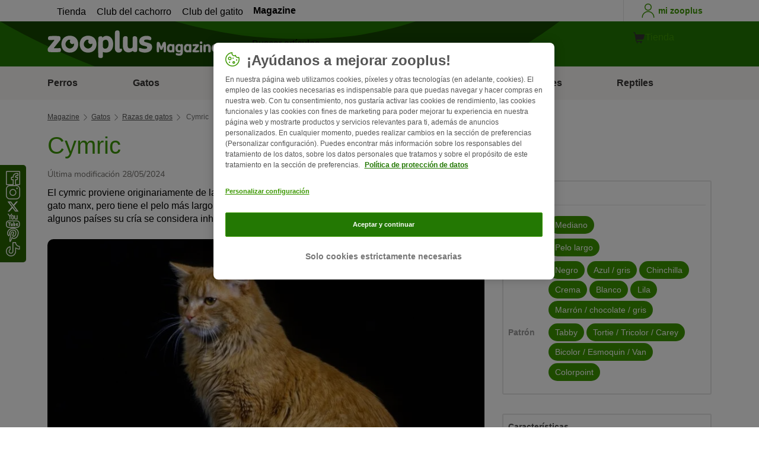

--- FILE ---
content_type: text/html; charset=UTF-8
request_url: https://www.zooplus.es/magazine/gatos/razas-de-gatos/cymric
body_size: 23177
content:
<!doctype html>
<html lang="es">

<head>
	<meta charset="utf-8" />
	<meta http-equiv="x-ua-compatible" content="ie=edge" />
	<meta property="fb:pages" content="123279578696" />
	<meta name="apple-mobile-web-app-capable" content="yes" />
	<meta name="apple-mobile-web-app-status-bar-style" content="#3c9700" />
	<meta name="twitter:dnt" content="on">
	<meta name="apple-mobile-web-app-capable" content="yes" />
	<meta name="apple-mobile-web-app-status-bar-style" content="#3c9700" />
	<meta name="theme-color" content="#3c9700" />
	<meta name="HandheldFriendly" content="true" />

	<link rel="apple-touch-icon" href="https://www.zooplus.es/magazine/wp-content/themes/wpzp/assets/img/zooplus-Icon-180x180.webp" />

	<link rel="shortcut icon" href="https://www.zooplus.es/magazine/wp-content/themes/wpzp/assets/favicon/favicon.ico" />
	
	<meta name="viewport" content="width=device-width,  initial-scale=1, maximum-scale=5" />

	<meta name='robots' content='index, follow, max-image-preview:large, max-snippet:-1, max-video-preview:-1' />
	<style>img:is([sizes="auto" i], [sizes^="auto," i]) { contain-intrinsic-size: 3000px 1500px }</style>
	
	<!-- This site is optimized with the Yoast SEO Premium plugin v23.1 (Yoast SEO v24.4) - https://yoast.com/wordpress/plugins/seo/ -->
	<title>Cymric | zooplus Magazine</title>
	<meta name="description" content="El cymric proviene de la isla de Man británica. Su rasgo más llamativo es la ausencia de cola. Algunos consideran su cría inhumana." />
	<link rel="canonical" href="https://www.zooplus.es/magazine/gatos/razas-de-gatos/cymric" />
	<meta property="og:locale" content="es_ES" />
	<meta property="og:type" content="article" />
	<meta property="og:title" content="Cymric | zooplus Magazine" />
	<meta property="og:description" content="El cymric proviene de la isla de Man británica. Su rasgo más llamativo es la ausencia de cola. Algunos consideran su cría inhumana." />
	<meta property="og:url" content="https://www.zooplus.es/magazine/gatos/razas-de-gatos/cymric" />
	<meta property="og:site_name" content="zooplus Magazine" />
	<meta property="article:publisher" content="https://www.facebook.com/zooplusES" />
	<meta property="article:modified_time" content="2024-05-28T11:58:05+00:00" />
	<meta property="og:image" content="https://www.zooplus.es/magazine/wp-content/uploads/2022/03/Cymric.webp" />
	<meta property="og:image:width" content="768" />
	<meta property="og:image:height" content="497" />
	<meta property="og:image:type" content="image/jpeg" />
	<meta name="twitter:card" content="summary_large_image" />
	<meta name="twitter:title" content="Cymric | zooplus" />
	<meta name="twitter:description" content="El cymric proviene de la isla de Man británica. Su rasgo más llamativo es la ausencia de cola. Algunos consideran su cría inhumana." />
	<meta name="twitter:image" content="https://www.zooplus.es/magazine/wp-content/uploads/2022/03/Cymric.webp" />
	<meta name="twitter:creator" content="@zooplus_es" />
	<meta name="twitter:site" content="@zooplus_es" />
	<meta name="twitter:label1" content="Est. reading time" />
	<meta name="twitter:data1" content="6 minutes" />
	<script type="application/ld+json" class="yoast-schema-graph">{"@context":"https://schema.org","@graph":[{"@type":"Article","@id":"https://www.zooplus.es/magazine/gatos/razas-de-gatos/cymric","headline":"Cymric","datePublished":"2022-05-31T09:11:33+00:00","dateModified":"2024-05-28T11:58:05+00:00","mainEntityOfPage":{"@id":"https://www.zooplus.es/magazine/gatos/razas-de-gatos/cymric","@type":"Webpage"},"wordCount":1302,"publisher":{"@type":"Organization","name":"zooplus SE","url":"https://www.zooplus.es/magazine","logo":{"@type":"ImageObject","url":"https://www.zooplus.es/magazine/wp-content/themes/wpzp/assets/svg-newlogos/zooplus-magazin-logo-es.svg","width":300,"height":57},"sameAs":["https://www.facebook.com/zooplusES","https://x.com/zooplus_es","https://www.instagram.com/zooplusuk","https://www.linkedin.com/company/zooplus-se","https://www.pinterest.co.uk/zooplusuk/","https://www.youtube.com/zooplus","https://en.wikipedia.org/wiki/Zooplus","https://open.spotify.com/user/31yywoikcpzxl3dpuhtpqihixqki"]},"image":[{"@type":"ImageObject","url":"https://www.zooplus.es/magazine/wp-content/uploads/2022/03/Cymric.webp","width":768,"height":497,"name":"Cymric.webp","caption":"Cymric"}],"thumbnailUrl":"https://www.zooplus.es/magazine/wp-content/uploads/2022/03/Cymric.webp","articleSection":["Razas de gatos"],"inLanguage":"es-ES","name":"Cymric | zooplus Magazine","articleBody":"El cymric proviene originariamente de la isla de Man británica. Está estrechamente emparentado con el gato manx, pero tiene el pelo más largo. Su rasgo más llamativo es la ausencia de cola. Por eso, en algunos países su cría se considera inhumana.\nAspecto: gato sin cola\nEl cymric tiene el pelo suave, la cabeza redonda y una constitución compacta. Además, cuenta con unos ojos grandes y redondos, y unas orejas muy separadas.Pesa entre tres y seis kilos, por lo que es una de las razas medianas.Tiene el pelaje semilargo y denso con abundante subpelo. Las asociaciones de cría reconocen todos los colores y dibujos de pelo, así como todos los colores de ojos.Dado que tiene las patas traseras más largas que las delanteras, al correr parece un conejo dando brincos. Esta impresión se intensifica por la ausencia de cola.\nFormas de la cola\nA la mayoría de gatos cymric les falta la cola completamente y algunos la tienen muy corta y pequeña. Esta anomalía es típica de los gatos de la isla de Man. A los parientes del cymric, los gatos manx, también les falta la cola en su mayoría.Estas son las distintas formas de la cola del cymric:\r\n \tRumpy: ausencia total de la cola. En su lugar suele encontrarse una pequeña cavidad. Esta variante es la preferida de los criadores.\n\r\n \tRumpy-raiser: la cola está compuesta exclusivamente de cartílago o unas pocas vértebras.\n\r\n \tStumpy: cola acortada de hasta tres centímetros de largo\n\r\n \tStubby: cola corta\n\r\n \tLongy: aproximadamente la mitad de la longitud de una cola normal. Hay criadores que amputan las colas más largas. Por suerte, esta práctica está prohibida en España.\n\r\n\nCarácter: vivaracho y juguetón\nLos gatos cymric son buenos cazadores de ratones. Además, son vivarachos, activos y curiosos. El cymric se interesa por todo lo que hace la familia y quiere estar en todas partes con ella. Si tienes un cymric en casa, no necesitarás un perro guardián. Este atento minino reacciona en cuanto ve algo que no le cuadra y empieza a gruñir.Sin embargo, también tiene un lado tranquilo y manso, y le encantan las siestas en el regazo de su cuidador. Sobre todo, esta raza es muy fiel y apegada a las personas. Además, puede llevarse bien con otros gatos e incluso con perros.\nAmante del agua\nComo antiguos animales del desierto, a los gatos no suele gustarles el agua. Hay muy pocas razas, como el van turco, a las que les guste el agua. Del cymric también se dice que tiene una predilección inusual por el agua fría.Tenencia\nTenencia y cuidados\nEl cymric necesita muchas atenciones. Si quieres adoptar uno, debes invertir mucho tiempo en jugar con él y darle mimos.Además, son animales muy inteligentes y les encanta aprender trucos. El adiestramiento con clicker y el agility para gatos son actividades estupendas. Con el adiestramiento correcto, estos listos mininos pueden incluso dar paseos con correa.\nCuidado del pelaje: cepillados regulares\nEl tupido pelo del cymric se tiene que cepillar tres o cuatro veces por semana. El cuidado regular del pelaje previene los enredos.Además, conviene inspeccionarle las peludas orejas periódicamente y limpiárselas si están sucias. En los pelos puede quedar suciedad enganchada y los ácaros podrían anidar en los pabellones.Salud y cría\nSalud y cría: problemas de la ausencia de cola\nLa falta de cola o la cola corta del cymric se deben a una mutación genética. Esta mutación no solo afecta a la cola, sino a toda la columna vertebral y la médula espinal.Por ejemplo, hay animales con vértebras deformadas o soldadas. Otros sufren de espina bífida. Las consecuencias habituales son parálisis en las patas traseras y problemas de excreción de heces y orina. Además, los veterinarios han detectado que los gatos sin cola son muy sensibles al dolor en la zona pélvica.Si se aparean dos gatos cymric sin cola, el 25 por ciento de los gatitos mueren en el útero o poco después de nacer.Por otra parte, los gatos necesitan la cola para mantener el equilibrio al trepar. Además, es un medio de comunicación importante. Si les falta, su comportamiento natural se ve fuertemente reducido.En el artículo El lenguaje de los gatos descubrirás qué significan las posiciones de la cola en los gatos.Asimismo, los gatos de esta raza tienen predisposición a la artritis, una dolorosa inflamación de las articulaciones.\n\t\t\t\n\t\t\tImportante: Visitas regulares al veterinario\r\nSi tienes un cymric, deberás llevarlo al veterinario periódicamente. Los problemas de columna no se deben subestimar y pueden empeorar con el tiempo.\n\t\t\t\n\t\t\t\nCría inhumana\nEn algunos países, como Alemania, la cría del gato cymric y su pariente, el manx, se considera inhumana. Los expertos describen la cría inhumana como la tolerancia o el fomento de características asociadas a dolor, sufrimiento o trastornos conductuales.Esta cría inhumana de animales está prohibida en Alemania por el artículo 11b de la Ley de Protección de los Animales. Además, la cría de gatos sin cola está muy cuestionada en otros países.Compra\n¿Comprar un cymric?\nEs muy raro encontrar este gato en España. El precio ronda los 500-700 euros.Este precio relativamente alto se debe principalmente a las dificultades de la cría. Debido a los daños genéticos, muchas crías no sobreviven. Por eso, las camadas de gato cymric son menos numerosas que las de otras razas.\n\t\t\t\n\t\t\tPor favor: aunque te hayas enamorado de estos preciosos gatos, no le compres uno a un criador. Con la demanda de los compradores se promueve la producción sistemática de gatos con problemas de salud graves.\n\t\t\t\n\t\t\tEn lugar de eso, busca uno en una protectora de animales. No es raro que los gatos de raza acaben en las protectoras.Origen\nHistoria: gato originario de la isla de Man\nEl cymric está estrechamente emparentado con el gato manx. Ambas razas provienen de la isla de Man, situada en el mar de Irlanda, entre Irlanda y Gran Bretaña.Los gatos que ahí vivían sufrieron una mutación genética que hizo que perdieran la cola. Debido a la insularidad, este defecto genético se impuso y se desarrolló una población numerosa de gatos sin cola.Como los gatos vivían en la isla de Man, los llamaron manx. En la década de 1920, las asociaciones de cría los reconoció como raza independiente.Los gatos manx normalmente tienen el pelo corto y los de pelo largo no se utilizaban para la cría. No fue hasta la década de 1960, cuando nacieron manx pelilargos en Canadá, que se empezó a criarlos sistemáticamente. Esto dio lugar al nacimiento del cymric.El nombre proviene de la palabra Cymru, que es el nombre de Gales en galés. Sin embargo, la raza no tiene nada que ver con esta parte del Reino Unido. Simplemente quisieron darle un nombre que sonara celta.\nRazas sin cola\nEl manx y el cymric no son las únicas razas sin cola. El bobtail japonés, el bobtail del Mekong, el kurilian bobtail, el pixie bob y el american bobtail tampoco tienen cola.\nConclusión\nEl cymric destaca por su belleza y su personalidad cariñosa. Es inteligente, juguetón y apegado a las personas.Sin embargo, su cría es muy problemática y no deberá fomentarse por razones éticas. Es mejor adoptar uno de la protectora de animales o elegir otra raza.","interactionStatistic":{"@type":"InteractionCounter","interactionType":"http://schema.org/LikeAction","userInteractionCount":4}},{"@type":"BreadcrumbList","@id":"https://www.zooplus.es/magazine/gatos/razas-de-gatos/cymric#breadcrumb","itemListElement":[{"@type":"ListItem","position":1,"name":"Magazin","item":"https://www.zooplus.es/magazine"},{"@type":"ListItem","position":2,"name":"Gatos","item":"https://www.zooplus.es/magazine/gatos"},{"@type":"ListItem","position":3,"name":"Razas de gatos","item":"https://www.zooplus.es/magazine/gatos/razas-de-gatos"},{"@type":"ListItem","position":4,"name":"Cymric","item":"https://www.zooplus.es/magazine/gatos/razas-de-gatos/cymric"}]}]}</script>
	<!-- / Yoast SEO Premium plugin. -->


<link rel='dns-prefetch' href='//www.zooplus.es' />
<link rel='stylesheet' id='wp-block-library-css' href='https://www.zooplus.es/magazine/wp-includes/css/dist/block-library/style.min.css?ver=6.8.2' type='text/css' media='all' />
<style id='zp-blocks-accordion-style-inline-css' type='text/css'>
:root{--zp-primary-green:#3c9700}body.wp-admin .accordion-toggle-text{display:flex;flex-direction:column;justify-content:center;margin-right:12px}body.wp-admin .accordion-toggle-text p{font-size:10px;margin:0}.wp-block-zp-blocks-accordion{margin-bottom:15px}.wp-block-zp-blocks-accordion .accordion-content-wrapper{border:1px solid #e6e6e6;border-radius:5px}.wp-block-zp-blocks-accordion .accordion-part-inner-wrapper,.wp-block-zp-blocks-accordion .block-editor-inner-blocks .block-editor-block-list__block.wp-block{margin:0}.wp-block-zp-blocks-accordion .accordion-part--title-wrapper{align-items:center;display:flex;flex-direction:row}.wp-block-zp-blocks-accordion .accordion-part--title-wrapper .accordion-part--title{color:var(--zp-primary-green);cursor:pointer;font-size:18px;margin-bottom:0;margin-top:0}.wp-block-zp-blocks-accordion .accordion-part--title-wrapper p{font-size:14px;margin-bottom:0;margin-top:0;padding:10px 10px 0;will-change:height}.wp-block-zp-blocks-accordion .accordion-part-wrapper,.wp-block-zp-blocks-accordion .wp-block-zp-blocks-accordion-part{border-bottom:1px solid #e6e6e6;padding:15px;position:relative}.wp-block-zp-blocks-accordion .accordion-part-wrapper:last-of-type,.wp-block-zp-blocks-accordion .wp-block-zp-blocks-accordion-part:last-of-type{border-bottom:none}.wp-block-zp-blocks-accordion .accordion-part-wrapper .accordion-part--title,.wp-block-zp-blocks-accordion .wp-block-zp-blocks-accordion-part .accordion-part--title{cursor:pointer}.wp-block-zp-blocks-accordion .accordion-part-wrapper.default-is-open .accordion-part--content-wrapper,.wp-block-zp-blocks-accordion .wp-block-zp-blocks-accordion-part.default-is-open .accordion-part--content-wrapper{max-height:100%}.wp-block-zp-blocks-accordion .accordion-part-wrapper.default-is-open .accordion-part--arrow,.wp-block-zp-blocks-accordion .wp-block-zp-blocks-accordion-part.default-is-open .accordion-part--arrow{transform:rotate(180deg)}.wp-block-zp-blocks-accordion .accordion-part-wrapper .accordion-part--arrow,.wp-block-zp-blocks-accordion .wp-block-zp-blocks-accordion-part .accordion-part--arrow{color:var(--zp-primary-green);cursor:pointer;font-weight:800;margin-left:auto;position:absolute;right:15px;top:20px;transition:transform .3s}.wp-block-zp-blocks-accordion .accordion-part-wrapper h2,.wp-block-zp-blocks-accordion .accordion-part-wrapper h3,.wp-block-zp-blocks-accordion .accordion-part-wrapper h4,.wp-block-zp-blocks-accordion .accordion-part-wrapper h5,.wp-block-zp-blocks-accordion .accordion-part-wrapper h6,.wp-block-zp-blocks-accordion .wp-block-zp-blocks-accordion-part h2,.wp-block-zp-blocks-accordion .wp-block-zp-blocks-accordion-part h3,.wp-block-zp-blocks-accordion .wp-block-zp-blocks-accordion-part h4,.wp-block-zp-blocks-accordion .wp-block-zp-blocks-accordion-part h5,.wp-block-zp-blocks-accordion .wp-block-zp-blocks-accordion-part h6{color:var(--zp-primary-green);margin-bottom:0;margin-top:0}.wp-block-zp-blocks-accordion .accordion-part-wrapper h2,.wp-block-zp-blocks-accordion .wp-block-zp-blocks-accordion-part h2{font-size:18px;margin-bottom:0;margin-top:0}.wp-block-zp-blocks-accordion .accordion-part-wrapper h3,.wp-block-zp-blocks-accordion .accordion-part-wrapper h4,.wp-block-zp-blocks-accordion .wp-block-zp-blocks-accordion-part h3,.wp-block-zp-blocks-accordion .wp-block-zp-blocks-accordion-part h4{font-size:14px}.wp-block-zp-blocks-accordion .accordion-part-wrapper.is-closed .accordion-part--arrow,.wp-block-zp-blocks-accordion .wp-block-zp-blocks-accordion-part.is-closed .accordion-part--arrow{transform:rotate(0deg)}.wp-block-zp-blocks-accordion .accordion-part-wrapper.is-closed .accordion-part--content-wrapper,.wp-block-zp-blocks-accordion .wp-block-zp-blocks-accordion-part.is-closed .accordion-part--content-wrapper{max-height:0}.wp-block-zp-blocks-accordion .accordion-part-wrapper.is-open .accordion-part--content-wrapper,.wp-block-zp-blocks-accordion .wp-block-zp-blocks-accordion-part.is-open .accordion-part--content-wrapper{max-height:100%}.wp-block-zp-blocks-accordion .accordion-part-wrapper.is-open .accordion-part--arrow,.wp-block-zp-blocks-accordion .wp-block-zp-blocks-accordion-part.is-open .accordion-part--arrow{transform:rotate(180deg)}.wp-block-zp-blocks-accordion .accordion-part--content-wrapper{max-height:0;overflow:hidden;transition:max-height .15s ease-in-out}.wp-block-zp-blocks-accordion .accordion-part--content-wrapper .accordion-part--content{font-size:14px;margin-bottom:0;margin-top:0;padding:10px 10px 0;will-change:height}.wp-block-zp-blocks-accordion .accordion-part--content-wrapper .accordion-part--content img{border-radius:5px}.wp-block-zp-blocks-accordion .accordion-part--content-wrapper .accordion-part--content p:last-of-type{margin-bottom:0}

</style>
<style id='zp-blocks-custom-inner-block-style-inline-css' type='text/css'>
.wp-block-create-block-custom-inner-block{background-color:#21759b;color:#fff;padding:2px}

</style>
<style id='zp-blocks-image-link-style-inline-css' type='text/css'>
figure.wp-block-zp-blocks-image-link{margin-bottom:30px!important}.zp-image-link--wrapper .zp-image-link--button{background:#fff;display:flex;margin:-15px auto 0;max-width:100%;width:calc(100% - 30px)}.zp-image-link--wrapper .zp-image-link--inner{position:relative}.zp-image-link--wrapper .copyright{background:hsla(0,0%,100%,.478);bottom:0;display:inline-flex;font-size:10px;height:15px;left:15px;line-height:14px;padding-left:15px;padding-right:15px;position:absolute;transform:rotate(270deg);transform-origin:0 100%;vertical-align:middle;z-index:2}@media screen and (max-width:768px){.zp-image-link--wrapper .copyright{font-size:8px}figure.wp-block-zp-blocks-image-link{margin-bottom:20px!important}}

</style>
<style id='create-block-manual-product-recommendations-style-inline-css' type='text/css'>


</style>
<style id='global-styles-inline-css' type='text/css'>
:root{--wp--preset--aspect-ratio--square: 1;--wp--preset--aspect-ratio--4-3: 4/3;--wp--preset--aspect-ratio--3-4: 3/4;--wp--preset--aspect-ratio--3-2: 3/2;--wp--preset--aspect-ratio--2-3: 2/3;--wp--preset--aspect-ratio--16-9: 16/9;--wp--preset--aspect-ratio--9-16: 9/16;--wp--preset--color--black: #000000;--wp--preset--color--cyan-bluish-gray: #abb8c3;--wp--preset--color--white: #ffffff;--wp--preset--color--pale-pink: #f78da7;--wp--preset--color--vivid-red: #cf2e2e;--wp--preset--color--luminous-vivid-orange: #ff6900;--wp--preset--color--luminous-vivid-amber: #fcb900;--wp--preset--color--light-green-cyan: #7bdcb5;--wp--preset--color--vivid-green-cyan: #00d084;--wp--preset--color--pale-cyan-blue: #8ed1fc;--wp--preset--color--vivid-cyan-blue: #0693e3;--wp--preset--color--vivid-purple: #9b51e0;--wp--preset--gradient--vivid-cyan-blue-to-vivid-purple: linear-gradient(135deg,rgba(6,147,227,1) 0%,rgb(155,81,224) 100%);--wp--preset--gradient--light-green-cyan-to-vivid-green-cyan: linear-gradient(135deg,rgb(122,220,180) 0%,rgb(0,208,130) 100%);--wp--preset--gradient--luminous-vivid-amber-to-luminous-vivid-orange: linear-gradient(135deg,rgba(252,185,0,1) 0%,rgba(255,105,0,1) 100%);--wp--preset--gradient--luminous-vivid-orange-to-vivid-red: linear-gradient(135deg,rgba(255,105,0,1) 0%,rgb(207,46,46) 100%);--wp--preset--gradient--very-light-gray-to-cyan-bluish-gray: linear-gradient(135deg,rgb(238,238,238) 0%,rgb(169,184,195) 100%);--wp--preset--gradient--cool-to-warm-spectrum: linear-gradient(135deg,rgb(74,234,220) 0%,rgb(151,120,209) 20%,rgb(207,42,186) 40%,rgb(238,44,130) 60%,rgb(251,105,98) 80%,rgb(254,248,76) 100%);--wp--preset--gradient--blush-light-purple: linear-gradient(135deg,rgb(255,206,236) 0%,rgb(152,150,240) 100%);--wp--preset--gradient--blush-bordeaux: linear-gradient(135deg,rgb(254,205,165) 0%,rgb(254,45,45) 50%,rgb(107,0,62) 100%);--wp--preset--gradient--luminous-dusk: linear-gradient(135deg,rgb(255,203,112) 0%,rgb(199,81,192) 50%,rgb(65,88,208) 100%);--wp--preset--gradient--pale-ocean: linear-gradient(135deg,rgb(255,245,203) 0%,rgb(182,227,212) 50%,rgb(51,167,181) 100%);--wp--preset--gradient--electric-grass: linear-gradient(135deg,rgb(202,248,128) 0%,rgb(113,206,126) 100%);--wp--preset--gradient--midnight: linear-gradient(135deg,rgb(2,3,129) 0%,rgb(40,116,252) 100%);--wp--preset--font-size--small: 13px;--wp--preset--font-size--medium: 20px;--wp--preset--font-size--large: 36px;--wp--preset--font-size--x-large: 42px;--wp--preset--spacing--20: 0.44rem;--wp--preset--spacing--30: 0.67rem;--wp--preset--spacing--40: 1rem;--wp--preset--spacing--50: 1.5rem;--wp--preset--spacing--60: 2.25rem;--wp--preset--spacing--70: 3.38rem;--wp--preset--spacing--80: 5.06rem;--wp--preset--shadow--natural: 6px 6px 9px rgba(0, 0, 0, 0.2);--wp--preset--shadow--deep: 12px 12px 50px rgba(0, 0, 0, 0.4);--wp--preset--shadow--sharp: 6px 6px 0px rgba(0, 0, 0, 0.2);--wp--preset--shadow--outlined: 6px 6px 0px -3px rgba(255, 255, 255, 1), 6px 6px rgba(0, 0, 0, 1);--wp--preset--shadow--crisp: 6px 6px 0px rgba(0, 0, 0, 1);}:where(.is-layout-flex){gap: 0.5em;}:where(.is-layout-grid){gap: 0.5em;}body .is-layout-flex{display: flex;}.is-layout-flex{flex-wrap: wrap;align-items: center;}.is-layout-flex > :is(*, div){margin: 0;}body .is-layout-grid{display: grid;}.is-layout-grid > :is(*, div){margin: 0;}:where(.wp-block-columns.is-layout-flex){gap: 2em;}:where(.wp-block-columns.is-layout-grid){gap: 2em;}:where(.wp-block-post-template.is-layout-flex){gap: 1.25em;}:where(.wp-block-post-template.is-layout-grid){gap: 1.25em;}.has-black-color{color: var(--wp--preset--color--black) !important;}.has-cyan-bluish-gray-color{color: var(--wp--preset--color--cyan-bluish-gray) !important;}.has-white-color{color: var(--wp--preset--color--white) !important;}.has-pale-pink-color{color: var(--wp--preset--color--pale-pink) !important;}.has-vivid-red-color{color: var(--wp--preset--color--vivid-red) !important;}.has-luminous-vivid-orange-color{color: var(--wp--preset--color--luminous-vivid-orange) !important;}.has-luminous-vivid-amber-color{color: var(--wp--preset--color--luminous-vivid-amber) !important;}.has-light-green-cyan-color{color: var(--wp--preset--color--light-green-cyan) !important;}.has-vivid-green-cyan-color{color: var(--wp--preset--color--vivid-green-cyan) !important;}.has-pale-cyan-blue-color{color: var(--wp--preset--color--pale-cyan-blue) !important;}.has-vivid-cyan-blue-color{color: var(--wp--preset--color--vivid-cyan-blue) !important;}.has-vivid-purple-color{color: var(--wp--preset--color--vivid-purple) !important;}.has-black-background-color{background-color: var(--wp--preset--color--black) !important;}.has-cyan-bluish-gray-background-color{background-color: var(--wp--preset--color--cyan-bluish-gray) !important;}.has-white-background-color{background-color: var(--wp--preset--color--white) !important;}.has-pale-pink-background-color{background-color: var(--wp--preset--color--pale-pink) !important;}.has-vivid-red-background-color{background-color: var(--wp--preset--color--vivid-red) !important;}.has-luminous-vivid-orange-background-color{background-color: var(--wp--preset--color--luminous-vivid-orange) !important;}.has-luminous-vivid-amber-background-color{background-color: var(--wp--preset--color--luminous-vivid-amber) !important;}.has-light-green-cyan-background-color{background-color: var(--wp--preset--color--light-green-cyan) !important;}.has-vivid-green-cyan-background-color{background-color: var(--wp--preset--color--vivid-green-cyan) !important;}.has-pale-cyan-blue-background-color{background-color: var(--wp--preset--color--pale-cyan-blue) !important;}.has-vivid-cyan-blue-background-color{background-color: var(--wp--preset--color--vivid-cyan-blue) !important;}.has-vivid-purple-background-color{background-color: var(--wp--preset--color--vivid-purple) !important;}.has-black-border-color{border-color: var(--wp--preset--color--black) !important;}.has-cyan-bluish-gray-border-color{border-color: var(--wp--preset--color--cyan-bluish-gray) !important;}.has-white-border-color{border-color: var(--wp--preset--color--white) !important;}.has-pale-pink-border-color{border-color: var(--wp--preset--color--pale-pink) !important;}.has-vivid-red-border-color{border-color: var(--wp--preset--color--vivid-red) !important;}.has-luminous-vivid-orange-border-color{border-color: var(--wp--preset--color--luminous-vivid-orange) !important;}.has-luminous-vivid-amber-border-color{border-color: var(--wp--preset--color--luminous-vivid-amber) !important;}.has-light-green-cyan-border-color{border-color: var(--wp--preset--color--light-green-cyan) !important;}.has-vivid-green-cyan-border-color{border-color: var(--wp--preset--color--vivid-green-cyan) !important;}.has-pale-cyan-blue-border-color{border-color: var(--wp--preset--color--pale-cyan-blue) !important;}.has-vivid-cyan-blue-border-color{border-color: var(--wp--preset--color--vivid-cyan-blue) !important;}.has-vivid-purple-border-color{border-color: var(--wp--preset--color--vivid-purple) !important;}.has-vivid-cyan-blue-to-vivid-purple-gradient-background{background: var(--wp--preset--gradient--vivid-cyan-blue-to-vivid-purple) !important;}.has-light-green-cyan-to-vivid-green-cyan-gradient-background{background: var(--wp--preset--gradient--light-green-cyan-to-vivid-green-cyan) !important;}.has-luminous-vivid-amber-to-luminous-vivid-orange-gradient-background{background: var(--wp--preset--gradient--luminous-vivid-amber-to-luminous-vivid-orange) !important;}.has-luminous-vivid-orange-to-vivid-red-gradient-background{background: var(--wp--preset--gradient--luminous-vivid-orange-to-vivid-red) !important;}.has-very-light-gray-to-cyan-bluish-gray-gradient-background{background: var(--wp--preset--gradient--very-light-gray-to-cyan-bluish-gray) !important;}.has-cool-to-warm-spectrum-gradient-background{background: var(--wp--preset--gradient--cool-to-warm-spectrum) !important;}.has-blush-light-purple-gradient-background{background: var(--wp--preset--gradient--blush-light-purple) !important;}.has-blush-bordeaux-gradient-background{background: var(--wp--preset--gradient--blush-bordeaux) !important;}.has-luminous-dusk-gradient-background{background: var(--wp--preset--gradient--luminous-dusk) !important;}.has-pale-ocean-gradient-background{background: var(--wp--preset--gradient--pale-ocean) !important;}.has-electric-grass-gradient-background{background: var(--wp--preset--gradient--electric-grass) !important;}.has-midnight-gradient-background{background: var(--wp--preset--gradient--midnight) !important;}.has-small-font-size{font-size: var(--wp--preset--font-size--small) !important;}.has-medium-font-size{font-size: var(--wp--preset--font-size--medium) !important;}.has-large-font-size{font-size: var(--wp--preset--font-size--large) !important;}.has-x-large-font-size{font-size: var(--wp--preset--font-size--x-large) !important;}
:where(.wp-block-post-template.is-layout-flex){gap: 1.25em;}:where(.wp-block-post-template.is-layout-grid){gap: 1.25em;}
:where(.wp-block-columns.is-layout-flex){gap: 2em;}:where(.wp-block-columns.is-layout-grid){gap: 2em;}
:root :where(.wp-block-pullquote){font-size: 1.5em;line-height: 1.6;}
</style>
<link rel='stylesheet' id='wpzp_main_css-css' href='https://www.zooplus.es/magazine/wp-content/themes/wpzp/rebranding/build/frontend-css/style.css?ver=1769386742' type='text/css' media='all' />
<script type="text/javascript" src="https://www.zooplus.es/magazine/wp-content/plugins/blocks-plugin-blog/accordion/build/accordion-frontend.js?ver=e99610bec8f6092d48f7" id="zp-blocks-accordion-script-js"></script>
<script type="text/javascript" src="https://www.zooplus.es/magazine/wp-includes/js/jquery/jquery.min.js?ver=3.7.1" id="jquery-core-js"></script>
<script type="text/javascript" src="https://www.zooplus.es/magazine/wp-includes/js/jquery/jquery-migrate.min.js?ver=3.4.1" id="jquery-migrate-js"></script>
<script type="text/javascript" src="https://www.zooplus.es/magazine/wp-content/themes/wpzp/assets/ajax.js?ver=1.01" id="wpzp_ajax_js-js"></script>
<script type="text/javascript">
		   window.shopNowReco = {
			   shopNow: "Comprar ahora"
		   };
		 </script>	<script>
		// enable using $ sign in jQuery
		var $ = jQuery.noConflict();
	</script>

	<script src="https://mkt-tech.omt-services.com/script-loader/main.js"></script>
</head>

<body class="wp-singular post-template-default single single-post postid-235673 single-format-standard wp-theme-wpzp zooplus">
		<div class="magazine-locale" style="display:none" data-locale="es_es_ES"></div>
	
	<div id="magazineDataObject" style="display: none">{"url":"https://www.zooplus.es/magazine/gatos/razas-de-gatos/cymric","title":"Cymric","mag_id":235673,"is_single":true,"cat_name":"Gatos","sub_cat_id":219,"sub_cat_name":"Razas de gatos","cat_id":213}</div>

	
	<div class="container--page">
					<div id="tracker_floatbuttons-socialmedia" class="side-social-wrapper">
				<div class="side-social-icons-wrapper">
											<a class="social-icon" href="https://www.facebook.com/zooplusES" target="_blank" title="Facebook"><i class="v5-icon--social-facebook"></i></a>
											<a class="social-icon" href="https://www.instagram.com/zooplus_es/" target="_blank" title="Instagram"><i class="v5-icon--social-insta"></i></a>
											<a class="social-icon" href="https://twitter.com/zooplus_es" target="_blank" title="Twitter"><i class="icon-social-x icon-white"></i></a>
											<a class="social-icon" href="https://www.youtube.com/watch?v=AX5oCPRdzN4&list=PL-fHyjlTo7nLmrKr0ED6RTJ1hIz-7jksy" target="_blank" title="YouTube"><i class="v5-icon--social-youtube"></i></a>
											<a class="social-icon" href="https://www.pinterest.es/zooplus_ES/" target="_blank" title="Pinterest"><i class="v5-icon--social-pinterest"></i></a>
											<a class="social-icon" href="https://www.tiktok.com/@zooplusofficial" target="_blank" title="TikTok"><img src="https://www.zooplus.es/magazine/wp-content/themes/wpzp/assets/zooplus-icon-set/tiktok-logo-desktop.svg" width="24" height="24" alt="TikTok"></a>
									</div>
			</div>
				
	<!-- Header -->
<div class="app-header container--bleed">
		<div class="zp-bar">
		
    <ul class="zp-tabs">
                        <li class="zp-tab-menu-item ">
                    <a href="https://www.zooplus.es/" target="_blank" rel="noopener noreferrer">Tienda</a>
                </li>
                        <li class="zp-tab-menu-item ">
                    <a href="https://www.zooplus.es/services/club-cachorro" target="_blank" rel="noopener noreferrer">Club del cachorro</a>
                </li>
                        <li class="zp-tab-menu-item ">
                    <a href="https://www.zooplus.es/services/club-gatito" target="_blank" rel="noopener noreferrer">Club del gatito</a>
                </li>
                        <li class="zp-tab-menu-item tab-link-active">
                    <a href="https://www.zooplus.es/magazine" target="_blank" rel="noopener noreferrer">Magazine</a>
                </li>
            </ul>
		<div class="account-utils">
						<a class="account-utils__link d-flex align-items-center desktop-only-account-button" href="https://www.zooplus.es/account" target="_blank" rel="noopener noreferrer">
				<span class="v5-icon--person v5-icon"></span>
				<span class="account_-utils__link-text">mi zooplus</span>
			</a>
		</div>
	</div>
	<div class="app-header-fullwidth__main">
	
		<div class="app-header__main">
			<a href="" class="js-nav-toggle v5-icon--burger"></a>
						<a class="app-header__logo" title="Página de inicio de zooplus Magazine" href="https://www.zooplus.es/magazine">
				<img  alt="zooplus Magazine logo" height="57" width="300" src="https://www.zooplus.es/magazine/wp-content/themes/wpzp/assets/svg-newlogos/zooplus-magazine-logo-es.svg">
			</a>
			
			<div onclick="searchToggle();" class="icon-search search__icon js-flyout-btn " id="search" data-flyout="search" data-zta="searchIcon">
				<i class="v5-icon--lupe"></i>
			</div>
			<div class="triangle_pointer_wrapper">
				<div class="triangle_pointer activeSearch " id="triangle_pointer"></div>
			</div>
			<div class="header__search flyout " id="search-bar" data-flyout-name="search" data-zta="headerSearch">

				<form name="miniSearchBox" action="/magazine/resultado-de-busqueda" method="get">
					<div data-zta="InputUIC" class="z-form-control-wrap">
						<input data-hj-whitelist name="str" value="" tabindex="2" id="search_query_field" maxlength="50" placeholder="Buscar artículos" autocomplete="off" data-zta="inputInput" class="z-text-input z-input z-input--has-icon" type="text">
						<button id="shop_search_top_submit" type="submit">
							<i class="z-input-icon icon-search">
								<svg width="24" height="24" xmlns="http://www.w3.org/2000/svg" viewBox="0 0 24 24" role="img" fill="currentColor" class="Icon-module_iconPrimary__1j-pU" aria-labelledby="search_query_field-label-desktop">
									<path d="M15.027 3.082a8.518 8.518 0 0 1 3.344 13.371l5.516 5.517a.75.75 0 1 1-1.06 1.06l-5.517-5.516a8.518 8.518 0 1 1-2.283-14.431ZM5.331 8.356a7.018 7.018 0 0 0 11.47 7.588l.02-.016a7.018 7.018 0 1 0-11.49-7.572Z" fill-rule="evenodd"></path>
								</svg>
							</i>
						</button>
					</div>
				</form>
			</div>
			<a class="account-utils__link d-flex align-items-center mobile-only-account-button" href="https://www.zooplus.es/account" target="_blank" rel="noopener noreferrer">
				<span class="zp-account-icon v5-icon--person"></span>
			</a>
			<div class="app-header__buttons">
				<a href="https://www.zooplus.es" class="d-flex align-items-center justify-content-center magazine-shop-button v5-btn v5-btn__cart" target="_blank" rel="noopener noreferrer">
					<div class="z-btn z-btn--cart">
						<i class="z-btn__icon z-btn__icon--pre"><svg fill="currentColor" width="24" height="24" xmlns="http://www.w3.org/2000/svg" viewBox="0 0 24 24" role="img">
						<path fill-rule="evenodd" clip-rule="evenodd" d="M16.91 19.9265C17.4948 19.9265 17.9689 20.4005 17.9689 20.9853C17.9689 21.5701 17.4948 22.0442 16.91 22.0442C16.3252 22.0442 15.8511 21.5701 15.8511 20.9853C15.8511 20.4005 16.3252 19.9265 16.91 19.9265Z" fill="#343332"/>
<path fill-rule="evenodd" clip-rule="evenodd" d="M10.7327 19.9265C11.3175 19.9265 11.7916 20.4005 11.7916 20.9853C11.7916 21.5701 11.3175 22.0442 10.7327 22.0442C10.1479 22.0442 9.67384 21.5701 9.67384 20.9853C9.67384 20.4005 10.1479 19.9265 10.7327 19.9265Z" fill="#343332"/>
<path d="M8.32543 17.9199L6.15356 5.15391C6.11371 4.9207 5.91134 4.74995 5.67473 4.75H4.86426C4.45004 4.75 4.11426 4.41421 4.11426 4C4.11426 3.58579 4.45004 3.25 4.86426 3.25H5.67473C6.64265 3.24987 7.46966 3.94794 7.63227 4.90212L7.98079 6.95064H21.5428C21.964 6.95054 22.3619 7.14449 22.6212 7.47643C22.8805 7.80845 22.9724 8.24147 22.8702 8.65018L21.6759 13.4273C21.3173 14.8609 20.0293 15.8666 18.5516 15.8667H9.49768L9.80428 17.6689C9.8439 17.9024 10.0462 18.0732 10.283 18.0732H18.4544C18.8686 18.0732 19.2044 18.4089 19.2044 18.8232C19.2044 19.2374 18.8686 19.5732 18.4544 19.5732H10.283C9.31464 19.5732 8.48747 18.8747 8.32543 17.9199Z" fill="#343332"/>
							</svg></i>
						<span class="app-header__buttons__btn-text">Tienda</span>
					</div>
				</a>
			</div>
		</div>
	
</div>
		<nav class="nav-main">
			<div class="nav-main__overlay"></div>
			<ul class="nav-main__list menu-locale-es_es">
									<li class="nav-main__item  ">
						<div class="nav-main__top-menu">
							<a class="nav-main__link" href="https://www.zooplus.es/magazine/perros">
								<div class="mobile-menu-icon v5-icon--dog"></div>
								<p>Perros</p>
							</a>
							<div class="v5-icon--angle-down"></div>
						</div>
						<div class="nav-main-flyout">
							<ul class="nav-main-flyout__list">
								<li class="nav-main-flyout__item">
									<a class="nav-main-flyout__title " href="https://www.zooplus.es/magazine/perros">Perros</a>
								</li>
																	<li class="nav-main-flyout__item  ">
										<a class="nav-main-flyout__link" href="https://www.zooplus.es/magazine/perros/razas-de-perro">Razas de perro</a>
									</li>

																	<li class="nav-main-flyout__item  ">
										<a class="nav-main-flyout__link" href="https://www.zooplus.es/magazine/perros/alimentacion-del-perro">Alimentación del perro</a>
									</li>

																	<li class="nav-main-flyout__item  ">
										<a class="nav-main-flyout__link" href="https://www.zooplus.es/magazine/perros/adiestramiento-canino">Adiestramiento canino</a>
									</li>

																	<li class="nav-main-flyout__item  ">
										<a class="nav-main-flyout__link" href="https://www.zooplus.es/magazine/perros/salud-del-perro-y-cuidados">Salud del perro y cuidados</a>
									</li>

																	<li class="nav-main-flyout__item  ">
										<a class="nav-main-flyout__link" href="https://www.zooplus.es/magazine/perros/juegos-con-perro-y-deporte">Juegos con perro y deporte</a>
									</li>

																	<li class="nav-main-flyout__item  ">
										<a class="nav-main-flyout__link" href="https://www.zooplus.es/magazine/perros/adoptar-un-perro">Adoptar un perro</a>
									</li>

																	<li class="nav-main-flyout__item  ">
										<a class="nav-main-flyout__link" href="https://www.zooplus.es/magazine/perros/parasitos-perros">Parásitos en perros</a>
									</li>

																	<li class="nav-main-flyout__item  ">
										<a class="nav-main-flyout__link" href="https://www.zooplus.es/magazine/perros/viajar-con-perro">Viajar con perro</a>
									</li>

																	<li class="nav-main-flyout__item  ">
										<a class="nav-main-flyout__link" href="https://www.zooplus.es/magazine/perros/cachorros">Cachorros</a>
									</li>

																<li class="nav-main-flyout__item menu-item-category">
									<a class="nav-main-flyout__link" href="https://www.zooplus.es/magazine/perros">
										Ver todos los artículos									</a>
								</li>
							</ul>
						</div>
					</li>
									<li class="nav-main__item  ">
						<div class="nav-main__top-menu">
							<a class="nav-main__link" href="https://www.zooplus.es/magazine/gatos">
								<div class="mobile-menu-icon v5-icon--cat"></div>
								<p>Gatos</p>
							</a>
							<div class="v5-icon--angle-down"></div>
						</div>
						<div class="nav-main-flyout">
							<ul class="nav-main-flyout__list">
								<li class="nav-main-flyout__item">
									<a class="nav-main-flyout__title " href="https://www.zooplus.es/magazine/gatos">Gatos</a>
								</li>
																	<li class="nav-main-flyout__item  ">
										<a class="nav-main-flyout__link" href="https://www.zooplus.es/magazine/gatos/razas-de-gatos">Razas de gatos</a>
									</li>

																	<li class="nav-main-flyout__item  ">
										<a class="nav-main-flyout__link" href="https://www.zooplus.es/magazine/gatos/alimentacion-del-gato">Alimentación del gato</a>
									</li>

																	<li class="nav-main-flyout__item  ">
										<a class="nav-main-flyout__link" href="https://www.zooplus.es/magazine/gatos/adiestramiento-felino">Adiestramiento felino</a>
									</li>

																	<li class="nav-main-flyout__item  ">
										<a class="nav-main-flyout__link" href="https://www.zooplus.es/magazine/gatos/salud-del-gato-y-cuidados">Salud del gato y cuidados</a>
									</li>

																	<li class="nav-main-flyout__item  ">
										<a class="nav-main-flyout__link" href="https://www.zooplus.es/magazine/gatos/juegos-con-gato-y-deporte">Juegos con gato y deporte</a>
									</li>

																	<li class="nav-main-flyout__item  ">
										<a class="nav-main-flyout__link" href="https://www.zooplus.es/magazine/gatos/adoptar-un-gato">Adoptar un gato</a>
									</li>

																	<li class="nav-main-flyout__item  ">
										<a class="nav-main-flyout__link" href="https://www.zooplus.es/magazine/gatos/parasitos-gatos">Parásitos en gatos</a>
									</li>

																	<li class="nav-main-flyout__item  ">
										<a class="nav-main-flyout__link" href="https://www.zooplus.es/magazine/gatos/viajar-con-gato">Viajar con gato</a>
									</li>

																	<li class="nav-main-flyout__item  ">
										<a class="nav-main-flyout__link" href="https://www.zooplus.es/magazine/gatos/gatitos">Gatitos</a>
									</li>

																<li class="nav-main-flyout__item menu-item-category">
									<a class="nav-main-flyout__link" href="https://www.zooplus.es/magazine/gatos">
										Ver todos los artículos									</a>
								</li>
							</ul>
						</div>
					</li>
									<li class="nav-main__item  ">
						<div class="nav-main__top-menu">
							<a class="nav-main__link" href="https://www.zooplus.es/magazine/peces">
								<div class="mobile-menu-icon v5-icon--fish"></div>
								<p>Peces</p>
							</a>
							<div class="v5-icon--angle-down"></div>
						</div>
						<div class="nav-main-flyout">
							<ul class="nav-main-flyout__list">
								<li class="nav-main-flyout__item">
									<a class="nav-main-flyout__title " href="https://www.zooplus.es/magazine/peces">Peces</a>
								</li>
																	<li class="nav-main-flyout__item  ">
										<a class="nav-main-flyout__link" href="https://www.zooplus.es/magazine/peces/tipos-de-peces">Tipos de peces</a>
									</li>

																	<li class="nav-main-flyout__item  ">
										<a class="nav-main-flyout__link" href="https://www.zooplus.es/magazine/peces/plantas-acuaticas">Plantas acuáticas</a>
									</li>

																	<li class="nav-main-flyout__item  ">
										<a class="nav-main-flyout__link" href="https://www.zooplus.es/magazine/peces/cuidado-del-acuario-y-tratamiento-del-agua">Cuidado del acuario y tratamiento del agua</a>
									</li>

																	<li class="nav-main-flyout__item  ">
										<a class="nav-main-flyout__link" href="https://www.zooplus.es/magazine/peces/enfermedades-de-los-peces">Enfermedades de los peces</a>
									</li>

																	<li class="nav-main-flyout__item  ">
										<a class="nav-main-flyout__link" href="https://www.zooplus.es/magazine/peces/guia-de-acuarios">Guía de acuarios</a>
									</li>

																	<li class="nav-main-flyout__item  ">
										<a class="nav-main-flyout__link" href="https://www.zooplus.es/magazine/peces/guia-de-estanques">Guía de estanques</a>
									</li>

																<li class="nav-main-flyout__item menu-item-category">
									<a class="nav-main-flyout__link" href="https://www.zooplus.es/magazine/peces">
										Ver todos los artículos									</a>
								</li>
							</ul>
						</div>
					</li>
									<li class="nav-main__item  ">
						<div class="nav-main__top-menu">
							<a class="nav-main__link" href="https://www.zooplus.es/magazine/roedores-y-hurones">
								<div class="mobile-menu-icon v5-icon--rabbit"></div>
								<p>Roedores y hurones</p>
							</a>
							<div class="v5-icon--angle-down"></div>
						</div>
						<div class="nav-main-flyout">
							<ul class="nav-main-flyout__list">
								<li class="nav-main-flyout__item">
									<a class="nav-main-flyout__title " href="https://www.zooplus.es/magazine/roedores-y-hurones">Roedores y hurones</a>
								</li>
																	<li class="nav-main-flyout__item  ">
										<a class="nav-main-flyout__link" href="https://www.zooplus.es/magazine/roedores-y-hurones/razas-de-roedores-y-hurones">Razas de roedores y hurones</a>
									</li>

																	<li class="nav-main-flyout__item  ">
										<a class="nav-main-flyout__link" href="https://www.zooplus.es/magazine/roedores-y-hurones/alimentacion-de-roedores-y-hurones">Alimentación de roedores y hurones</a>
									</li>

																	<li class="nav-main-flyout__item  ">
										<a class="nav-main-flyout__link" href="https://www.zooplus.es/magazine/roedores-y-hurones/educacion-y-juegos-para-roedores-y-hurones">Educación y juegos para roedores y hurones</a>
									</li>

																	<li class="nav-main-flyout__item  ">
										<a class="nav-main-flyout__link" href="https://www.zooplus.es/magazine/roedores-y-hurones/cuidados-y-salud-de-roedores-y-hurones">Cuidados y salud de roedores y hurones</a>
									</li>

																	<li class="nav-main-flyout__item  ">
										<a class="nav-main-flyout__link" href="https://www.zooplus.es/magazine/roedores-y-hurones/adoptar-un-roedor-o-huron">Adoptar un roedor o hurón</a>
									</li>

																<li class="nav-main-flyout__item menu-item-category">
									<a class="nav-main-flyout__link" href="https://www.zooplus.es/magazine/roedores-y-hurones">
										Ver todos los artículos									</a>
								</li>
							</ul>
						</div>
					</li>
									<li class="nav-main__item  ">
						<div class="nav-main__top-menu">
							<a class="nav-main__link" href="https://www.zooplus.es/magazine/caballos">
								<div class="mobile-menu-icon v5-icon--horse"></div>
								<p>Caballos</p>
							</a>
							<div class="v5-icon--angle-down"></div>
						</div>
						<div class="nav-main-flyout">
							<ul class="nav-main-flyout__list">
								<li class="nav-main-flyout__item">
									<a class="nav-main-flyout__title " href="https://www.zooplus.es/magazine/caballos">Caballos</a>
								</li>
																	<li class="nav-main-flyout__item  ">
										<a class="nav-main-flyout__link" href="https://www.zooplus.es/magazine/caballos/razas-de-caballos">Razas de caballos</a>
									</li>

																	<li class="nav-main-flyout__item  ">
										<a class="nav-main-flyout__link" href="https://www.zooplus.es/magazine/caballos/alimentacion-de-los-caballos">Alimentación de los caballos</a>
									</li>

																	<li class="nav-main-flyout__item  ">
										<a class="nav-main-flyout__link" href="https://www.zooplus.es/magazine/caballos/adiestramiento-de-caballos">Adiestramiento de caballos</a>
									</li>

																	<li class="nav-main-flyout__item  ">
										<a class="nav-main-flyout__link" href="https://www.zooplus.es/magazine/caballos/salud-y-cuidados-equinos">Salud y cuidados equinos</a>
									</li>

																	<li class="nav-main-flyout__item  ">
										<a class="nav-main-flyout__link" href="https://www.zooplus.es/magazine/caballos/juegos-y-deporte-con-caballos">Juegos y deporte con caballos</a>
									</li>

																	<li class="nav-main-flyout__item  ">
										<a class="nav-main-flyout__link" href="https://www.zooplus.es/magazine/caballos/adopcion-de-un-caballo">Adopción de un caballo</a>
									</li>

																<li class="nav-main-flyout__item menu-item-category">
									<a class="nav-main-flyout__link" href="https://www.zooplus.es/magazine/caballos">
										Ver todos los artículos									</a>
								</li>
							</ul>
						</div>
					</li>
									<li class="nav-main__item  ">
						<div class="nav-main__top-menu">
							<a class="nav-main__link" href="https://www.zooplus.es/magazine/aves">
								<div class="mobile-menu-icon v5-icon--bird"></div>
								<p>Aves</p>
							</a>
							<div class="v5-icon--angle-down"></div>
						</div>
						<div class="nav-main-flyout">
							<ul class="nav-main-flyout__list">
								<li class="nav-main-flyout__item">
									<a class="nav-main-flyout__title " href="https://www.zooplus.es/magazine/aves">Aves</a>
								</li>
																	<li class="nav-main-flyout__item  ">
										<a class="nav-main-flyout__link" href="https://www.zooplus.es/magazine/aves/razas-de-pajaros">Razas de pájaros</a>
									</li>

																	<li class="nav-main-flyout__item  ">
										<a class="nav-main-flyout__link" href="https://www.zooplus.es/magazine/aves/alimentacion-de-las-aves">Alimentación de las aves</a>
									</li>

																	<li class="nav-main-flyout__item  ">
										<a class="nav-main-flyout__link" href="https://www.zooplus.es/magazine/aves/adiestramiento-de-aves-y-juego">Adiestramiento de aves y juego</a>
									</li>

																	<li class="nav-main-flyout__item  ">
										<a class="nav-main-flyout__link" href="https://www.zooplus.es/magazine/aves/cuidado-de-las-aves-y-salud">Cuidado de las aves y salud</a>
									</li>

																	<li class="nav-main-flyout__item  ">
										<a class="nav-main-flyout__link" href="https://www.zooplus.es/magazine/aves/adoptar-un-ave">Adoptar un ave</a>
									</li>

																	<li class="nav-main-flyout__item  ">
										<a class="nav-main-flyout__link" href="https://www.zooplus.es/magazine/aves/pajaros-silvestres">Pájaros silvestres</a>
									</li>

																<li class="nav-main-flyout__item menu-item-category">
									<a class="nav-main-flyout__link" href="https://www.zooplus.es/magazine/aves">
										Ver todos los artículos									</a>
								</li>
							</ul>
						</div>
					</li>
									<li class="nav-main__item  ">
						<div class="nav-main__top-menu">
							<a class="nav-main__link" href="https://www.zooplus.es/magazine/reptiles">
								<div class="mobile-menu-icon v5-icon--reptile"></div>
								<p>Reptiles</p>
							</a>
							<div class="v5-icon--angle-down"></div>
						</div>
						<div class="nav-main-flyout">
							<ul class="nav-main-flyout__list">
								<li class="nav-main-flyout__item">
									<a class="nav-main-flyout__title " href="https://www.zooplus.es/magazine/reptiles">Reptiles</a>
								</li>
																	<li class="nav-main-flyout__item  ">
										<a class="nav-main-flyout__link" href="https://www.zooplus.es/magazine/reptiles/especies-de-reptiles">Especies de reptiles</a>
									</li>

																	<li class="nav-main-flyout__item  ">
										<a class="nav-main-flyout__link" href="https://www.zooplus.es/magazine/reptiles/alimentacion-de-los-reptiles">Alimentación de los reptiles</a>
									</li>

																<li class="nav-main-flyout__item menu-item-category">
									<a class="nav-main-flyout__link" href="https://www.zooplus.es/magazine/reptiles">
										Ver todos los artículos									</a>
								</li>
							</ul>
						</div>
					</li>
								<li class="nav-main__item shop_button">
					<div class="nav-main__top-menu">
						<a id="tracker_burgermenu-shoplink" class="nav-main__link" href="https://www.zooplus.es" target="_blank">
							<div class="mobile-menu-icon v5-icon--cart"></div>
							<p>Ir a la tienda</p>
							<div class="v5-icon--angle-right-mid"></div>
						</a>
					</div>
				</li>
			</ul>
							<div class="nav-social-wrapper">
					<p class="v3-p1--bold">Síguenos en redes sociales</p>
					<div id="tracker_burgermenu-socialmedia" class="nav-social-icons-wrapper">
													<a class="social-icon" href="https://www.facebook.com/zooplusES" target="_blank" title="Facebook"><i class="v5-icon--social-facebook"></i></a>
													<a class="social-icon" href="https://www.instagram.com/zooplus_es/" target="_blank" title="Instagram"><i class="v5-icon--social-insta"></i></a>
													<a class="social-icon" href="https://twitter.com/zooplus_es" target="_blank" title="Twitter"><i class="icon-social-x-green"></i></a>
													<a class="social-icon" href="https://www.youtube.com/watch?v=AX5oCPRdzN4&list=PL-fHyjlTo7nLmrKr0ED6RTJ1hIz-7jksy" target="_blank" title="YouTube"><i class="v5-icon--social-youtube"></i></a>
													<a class="social-icon" href="https://www.pinterest.es/zooplus_ES/" target="_blank" title="Pinterest"><i class="v5-icon--social-pinterest"></i></a>
													<a class="social-icon" href="https://www.tiktok.com/@zooplusofficial" target="_blank" title="TikTok"><img src="https://www.zooplus.es/magazine/wp-content/themes/wpzp/assets/zooplus-icon-set/tiktok-logo-burgermenu.svg" width="24" height="24" alt="TikTok"></a>
											</div>
				</div>
					</nav>
</div>

<!-- Main content -->
<main>
	<div class="content">
		<ol id="breadcrumbs" class="breadcrumb detail-breadcrumb"><li class="breadcrumb__item xx"><a class="breadcrumb__text" href="https://www.zooplus.es/magazine" title="Magazine">Magazine</a></li><li class="breadcrumb__item"><span><a class="breadcrumb__text" href="https://www.zooplus.es/magazine/gatos">Gatos</a></span></li><li class="breadcrumb__item"><span><a class="breadcrumb__text" href="https://www.zooplus.es/magazine/gatos/razas-de-gatos">Razas de gatos</a></span></li><li class=" breadcrumb__item 235673">
                <span class="breadcrumb__text 235673" title="Cymric">Cymric</span></li></ol>


    <div class="bday-wrapper">
        <div class="b-day-left">
                    </div>
        <div class="b-day-right">
                    </div>
    </div>
		<!-- Page head section -->
		<div class="page-head row">
			<div class="col-md-8">
				<h1 class="page-title">
					Cymric				</h1>

				    <div class="feedback-share-wrapper">
        <div class="upload-update-date ">
            Última modificación 28/05/2024        </div>
        <div class="d-flex">
            <div class="d-flex feedback-holder likes ">
                    <svg viewBox="0 0 24 24" class="feedback" style="fill: #555; width: 14px; margin-right: 2px;" xmlns="http://www.w3.org/2000/svg">
                        <path d="M6 11.263a6.751 6.751 0 006-6.709V3a3 3 0 016 0v3.382c0 .345.235.645.55.723l1.476.324a5.252 5.252 0 013.967 5.365l-.303 5.131A6.75 6.75 0 0116.974 24h-4.885a6.75 6.75 0 01-1.853-.26l-3.634-1.038A5.25 5.25 0 016 22.568v.682a.75.75 0 01-.75.75H.75a.75.75 0 01-.75-.75V9.75A.75.75 0 01.75 9h4.5a.75.75 0 01.75.75v1.513zm1.014 9.997l3.634 1.038a5.25 5.25 0 001.441.202h4.885c2.696 0 4.954-2.042 5.221-4.694l.3-5.094a3.745 3.745 0 00-2.811-3.823l-1.476-.323A2.25 2.25 0 0116.5 6.382V3a1.5 1.5 0 00-3 0v1.554A8.25 8.25 0 016 12.77v8.283a6.75 6.75 0 011.014.207zM1.5 10.5v12h3v-12h-3z" fill-rule="evenodd"></path>
                    </svg>
                    <span>
                    </span>
            </div>
            <div class="reading-time">
                <i class="v5-icon--orderdetails"></i>
                <span class="duration">6 min</span>
            </div>
        </div>
    </div>
	  		</div>
			 		</div>
		<!-- Post content -->
		<div class="row">
			<div class="col-md-8 mb-1 showbreeds">
				<p>El cymric proviene originariamente de la isla de Man británica. Está estrechamente emparentado con el gato manx, pero tiene el pelo más largo. Su rasgo más llamativo es la ausencia de cola. Por eso, en algunos países su cría se considera inhumana.</p><img width="768" height="497" src="https://www.zooplus.es/magazine/wp-content/uploads/2022/03/Cymric.webp" class="u-stroke-b mb-3 wp-post-image" alt="Cymric" style="width: 100%;" title="Cymric Domestic Cat sitting against Black Background" loading="eager" decoding="async" fetchpriority="high" srcset="https://www.zooplus.es/magazine/wp-content/uploads/2022/03/Cymric.webp 768w, https://www.zooplus.es/magazine/wp-content/uploads/2022/03/Cymric-300x194.webp 300w, https://www.zooplus.es/magazine/wp-content/uploads/2022/03/Cymric-228x148.webp 228w, https://www.zooplus.es/magazine/wp-content/uploads/2022/03/Cymric-400x259.webp 400w, https://www.zooplus.es/magazine/wp-content/uploads/2022/03/Cymric-450x291.webp 450w, https://www.zooplus.es/magazine/wp-content/uploads/2022/03/Cymric-500x324.webp 500w" sizes="(max-width: 768px) 100vw, 768px" data-copyright="slowmotiongli / stock.adobe.com" /><p class='copyright_info' style='margin-top: -59px; color: #555; font-size: 10px;'>&copy; slowmotiongli / stock.adobe.com </p><p style='' class='single_image_caption'>Un gato cymric de cola corta</p><div>    <p></p>
            <div class="h2-overview">
                <div class="h2-overview--title">
                    <h2>&Iacute;ndice</h2>
                    <i class="fa fa-chevron-up overview-chevron-up"></i>
                </div>
                <ol id="ol-summary" class="ol-summary"><li class="li-summary"><a class="internal-link" href="#aspecto-gato-sin-cola">Aspecto: gato sin cola</a></li><li class="li-summary"><a class="internal-link" href="#carcter-vivaracho-y-juguetn">Car&aacute;cter: vivaracho y juguet&oacute;n</a></li><li class="li-summary"><a class="internal-link" href="#tenencia-y-cuidados">Tenencia y cuidados</a></li><li class="li-summary"><a class="internal-link" href="#salud-y-cra-problemas-de-la-ausencia-de-cola">Salud y cr&iacute;a: problemas de la ausencia de cola</a></li><li class="li-summary"><a class="internal-link" href="#cra-inhumana">Cr&iacute;a inhumana</a></li><li class="li-summary"><a class="internal-link" href="#comprar-un-cymric">&iquest;Comprar un cymric?</a></li><li class="li-summary"><a class="internal-link" href="#historia-gato-originario-de-la-isla-de-man">Historia: gato originario de la isla de Man</a></li><li class="li-summary"><a class="internal-link" href="#conclusin">Conclusi&oacute;n</a></li></ol></div>    
<h2 id="aspecto-gato-sin-cola" class="wp-block-heading">Aspecto: gato sin cola</h2>
    <p>El cymric tiene el pelo suave, la cabeza redonda y una constituci&oacute;n compacta. Adem&aacute;s, cuenta con unos ojos grandes y redondos, y unas orejas muy separadas.</p>    <p>Pesa entre tres y seis kilos, por lo que es una de las <a href="https://www.zooplus.es/magazine/gatos/razas-de-gatos" target="_blank"  class="in-text-link-with-icon ">razas<i class="in-text-link-with-icon--image" style="margin-left: 3px; mask-image: url(https://www.zooplus.es/magazine/wp-content/themes/wpzp/assets/service-logos/logo--magazine-outline.svg); -webkit-mask-image: url(https://www.zooplus.es/magazine/wp-content/themes/wpzp/assets/service-logos/logo--magazine-outline.svg);"></i></a> medianas.</p>    <p>Tiene el pelaje semilargo y denso con abundante subpelo. Las asociaciones de cr&iacute;a reconocen todos los colores y dibujos de pelo, as&iacute; como todos los colores de ojos.</p>    <p>Dado que tiene las patas traseras m&aacute;s largas que las delanteras, al correr parece un conejo dando brincos. Esta impresi&oacute;n se intensifica por la ausencia de cola.</p>    
<h3 class="wp-block-heading">Formas de la cola</h3>
    <p>A la mayor&iacute;a de gatos cymric les falta la cola completamente y algunos la tienen muy corta y peque&ntilde;a. Esta anomal&iacute;a es t&iacute;pica de los gatos de la isla de Man. A los parientes del cymric, los gatos manx, tambi&eacute;n les falta la cola en su mayor&iacute;a.</p>    <p>Estas son las distintas formas de la cola del cymric:</p>    <ul class="wp-block-list">
 	    <li><strong>Rumpy:</strong> ausencia total de la cola. En su lugar suele encontrarse una peque&ntilde;a cavidad. Esta variante es la preferida de los criadores.</li>

 	    <li><strong>Rumpy-raiser:</strong> la cola est&aacute; compuesta exclusivamente de cart&iacute;lago o unas pocas v&eacute;rtebras.</li>

 	    <li><strong>Stumpy:</strong> cola acortada de hasta tres cent&iacute;metros de largo</li>

 	    <li><strong>Stubby:</strong> cola corta</li>

 	    <li><strong>Longy:</strong> aproximadamente la mitad de la longitud de una cola normal. Hay criadores que amputan las colas m&aacute;s largas. Por suerte, esta pr&aacute;ctica est&aacute; prohibida en Espa&ntilde;a.</li>

</ul>    
<h2 id="carcter-vivaracho-y-juguetn" class="wp-block-heading">Car&aacute;cter: vivaracho y juguet&oacute;n</h2>
    <p>Los gatos cymric son buenos cazadores de ratones. Adem&aacute;s, son vivarachos, activos y curiosos. El cymric se interesa por todo lo que hace la familia y quiere estar en todas partes con ella. Si tienes un cymric en casa, no necesitar&aacute;s un perro guardi&aacute;n. Este atento minino reacciona en cuanto ve algo que no le cuadra y empieza a gru&ntilde;ir.</p>    <p>Sin embargo, tambi&eacute;n tiene un lado tranquilo y manso, y le encantan las siestas en el regazo de su cuidador. Sobre todo, esta raza es muy fiel y apegada a las personas. Adem&aacute;s, puede llevarse bien con otros gatos e incluso con perros.</p>    
<h3 class="wp-block-heading">Amante del agua</h3>
    <p>Como antiguos animales del desierto, a los gatos no suele gustarles el agua. Hay muy pocas razas, como el <a href="https://www.zooplus.es/magazine/gatos/razas-de-gatos/gato-van-turco-turkish-van" target="_blank"  class="in-text-link-with-icon ">van turco<i class="in-text-link-with-icon--image" style="margin-left: 3px; mask-image: url(https://www.zooplus.es/magazine/wp-content/themes/wpzp/assets/service-logos/logo--magazine-outline.svg); -webkit-mask-image: url(https://www.zooplus.es/magazine/wp-content/themes/wpzp/assets/service-logos/logo--magazine-outline.svg);"></i></a>, a las que les guste el agua. Del cymric tambi&eacute;n se dice que tiene una predilecci&oacute;n inusual por el agua fr&iacute;a.</p>    <div class="wp-block-zp-blocks-accordion"><div class="accordion-wrapper"><div class="accordion-content-wrapper">    <div class="wp-block-zp-blocks-accordion-part is-open"><div class="accordion-part-inner-wrapper"><span class="v5-icon--angle-down-mid accordion-part--arrow"></span>    <h4 class="wp-block-heading accordion-part--title" id="h-accordion-custom-title">Tenencia</h4>    <div class="wp-block-column accordion-part--content-wrapper is-layout-flow wp-block-column-is-layout-flow">    
<h2 id="tenencia-y-cuidados" class="wp-block-heading">Tenencia y cuidados</h2>
    <p>El cymric necesita muchas atenciones. Si quieres adoptar uno, debes invertir mucho tiempo en jugar con &eacute;l y darle mimos.</p>    <p>Adem&aacute;s, son animales muy inteligentes y les encanta aprender trucos.&nbsp;El <a href="https://www.zooplus.es/magazine/gatos/adiestramiento-felino/adiestramiento-para-gatos-con-clicker" target="_blank"  class="in-text-link-with-icon ">adiestramiento con clicker<i class="in-text-link-with-icon--image" style="margin-left: 3px; mask-image: url(https://www.zooplus.es/magazine/wp-content/themes/wpzp/assets/service-logos/logo--magazine-outline.svg); -webkit-mask-image: url(https://www.zooplus.es/magazine/wp-content/themes/wpzp/assets/service-logos/logo--magazine-outline.svg);"></i></a> y el <a href="https://www.zooplus.es/magazine/gatos/juegos-con-gato-y-deporte/agility-para-gatos" target="_blank"  class="in-text-link-with-icon ">agility para gatos<i class="in-text-link-with-icon--image" style="margin-left: 3px; mask-image: url(https://www.zooplus.es/magazine/wp-content/themes/wpzp/assets/service-logos/logo--magazine-outline.svg); -webkit-mask-image: url(https://www.zooplus.es/magazine/wp-content/themes/wpzp/assets/service-logos/logo--magazine-outline.svg);"></i></a> son actividades estupendas. Con el adiestramiento correcto, estos listos mininos pueden incluso <a href="https://www.zooplus.es/magazine/gatos/adiestramiento-felino/pasear-al-gato-como-acostumbrarlo-a-la-correa" target="_blank"  class="in-text-link-with-icon ">dar paseos con correa<i class="in-text-link-with-icon--image" style="margin-left: 3px; mask-image: url(https://www.zooplus.es/magazine/wp-content/themes/wpzp/assets/service-logos/logo--magazine-outline.svg); -webkit-mask-image: url(https://www.zooplus.es/magazine/wp-content/themes/wpzp/assets/service-logos/logo--magazine-outline.svg);"></i></a>.</p>    
<h3 class="wp-block-heading">Cuidado del pelaje: cepillados regulares</h3>
    <p>El tupido pelo del cymric se tiene que cepillar tres o cuatro veces por semana. El <a href="https://www.zooplus.es/magazine/gatos/salud-del-gato-y-cuidados/como-cuidar-el-pelaje-de-un-gato" target="_blank"  class="in-text-link-with-icon ">cuidado regular del pelaje<i class="in-text-link-with-icon--image" style="margin-left: 3px; mask-image: url(https://www.zooplus.es/magazine/wp-content/themes/wpzp/assets/service-logos/logo--magazine-outline.svg); -webkit-mask-image: url(https://www.zooplus.es/magazine/wp-content/themes/wpzp/assets/service-logos/logo--magazine-outline.svg);"></i></a> previene los enredos.</p>    <p>Adem&aacute;s, conviene inspeccionarle las peludas <a href="https://www.zooplus.es/magazine/gatos/salud-del-gato-y-cuidados/como-limpiar-los-ojos-y-los-oidos-de-los-gatos" target="_blank"  class="in-text-link-with-icon ">orejas<i class="in-text-link-with-icon--image" style="margin-left: 3px; mask-image: url(https://www.zooplus.es/magazine/wp-content/themes/wpzp/assets/service-logos/logo--magazine-outline.svg); -webkit-mask-image: url(https://www.zooplus.es/magazine/wp-content/themes/wpzp/assets/service-logos/logo--magazine-outline.svg);"></i></a> peri&oacute;dicamente y limpi&aacute;rselas si est&aacute;n sucias. En los pelos puede quedar suciedad enganchada y los <a href="https://www.zooplus.es/magazine/gatos/salud-del-gato-y-cuidados/acaros-del-oido-en-gatos" target="_blank"  class="in-text-link-with-icon ">&aacute;caros<i class="in-text-link-with-icon--image" style="margin-left: 3px; mask-image: url(https://www.zooplus.es/magazine/wp-content/themes/wpzp/assets/service-logos/logo--magazine-outline.svg); -webkit-mask-image: url(https://www.zooplus.es/magazine/wp-content/themes/wpzp/assets/service-logos/logo--magazine-outline.svg);"></i></a> podr&iacute;an anidar en los pabellones.</p></div></div></div>    <div class="wp-block-zp-blocks-accordion-part"><div class="accordion-part-inner-wrapper"><span class="v5-icon--angle-down-mid accordion-part--arrow"></span>    <h4 class="wp-block-heading accordion-part--title" id="h-accordion-custom-title">Salud y cr&iacute;a</h4>    <div class="wp-block-column accordion-part--content-wrapper is-layout-flow wp-block-column-is-layout-flow">    
<h2 id="salud-y-cra-problemas-de-la-ausencia-de-cola" class="wp-block-heading">Salud y cr&iacute;a: problemas de la ausencia de cola</h2>
    <p>La falta de cola o la cola corta del cymric se deben a una mutaci&oacute;n gen&eacute;tica. Esta mutaci&oacute;n no solo afecta a la cola, sino a toda la columna vertebral y la m&eacute;dula espinal.</p>    <p>Por ejemplo, hay animales con v&eacute;rtebras deformadas o soldadas. Otros sufren de espina b&iacute;fida. Las consecuencias habituales son par&aacute;lisis en las patas traseras y problemas de excreci&oacute;n de heces y orina. Adem&aacute;s, los veterinarios han detectado que los gatos sin cola son muy sensibles al dolor en la zona p&eacute;lvica.</p>    <p>Si se aparean dos gatos cymric sin cola, el 25&nbsp;por ciento de los gatitos mueren en el &uacute;tero o poco despu&eacute;s de nacer.</p>    <p>Por otra parte, los gatos necesitan la cola para mantener el equilibrio al trepar. Adem&aacute;s, es un medio de comunicaci&oacute;n importante. Si les falta, su comportamiento natural se ve fuertemente reducido.</p>    <p><em>En el art&iacute;culo </em><a href="https://www.zooplus.es/magazine/gatos/adoptar-un-gato/el-lenguaje-de-los-gatos" target="_blank"  class="in-text-link-with-icon ">El lenguaje de los gatos<i class="in-text-link-with-icon--image" style="margin-left: 3px; mask-image: url(https://www.zooplus.es/magazine/wp-content/themes/wpzp/assets/service-logos/logo--magazine-outline.svg); -webkit-mask-image: url(https://www.zooplus.es/magazine/wp-content/themes/wpzp/assets/service-logos/logo--magazine-outline.svg);"></i></a><em> descubrir&aacute;s qu&eacute; significan las posiciones de la cola en los gatos.</em></p>    <p>Asimismo, los gatos de esta raza tienen predisposici&oacute;n a la <a href="https://www.zooplus.es/magazine/gatos/salud-del-gato-y-cuidados/artritis-en-gatos" target="_blank"  class="in-text-link-with-icon ">artritis<i class="in-text-link-with-icon--image" style="margin-left: 3px; mask-image: url(https://www.zooplus.es/magazine/wp-content/themes/wpzp/assets/service-logos/logo--magazine-outline.svg); -webkit-mask-image: url(https://www.zooplus.es/magazine/wp-content/themes/wpzp/assets/service-logos/logo--magazine-outline.svg);"></i></a>, una dolorosa inflamaci&oacute;n de las articulaciones.</p>    
			<blockquote class="wp-block-quote is-layout-flow wp-block-quote-is-layout-flow">    
			<p><strong>Importante: Visitas regulares al veterinario</strong>
Si tienes un cymric, deber&aacute;s llevarlo al veterinario peri&oacute;dicamente. Los problemas de columna no se deben subestimar y pueden empeorar con el tiempo.</p>
			</blockquote>
			    
<h2 id="cra-inhumana" class="wp-block-heading">Cr&iacute;a inhumana</h2>
    <p>En algunos pa&iacute;ses, como Alemania, la cr&iacute;a del gato cymric y su pariente, el manx, se considera inhumana. Los expertos describen la cr&iacute;a inhumana como la tolerancia o el fomento de caracter&iacute;sticas asociadas a dolor, sufrimiento o trastornos conductuales.</p>    <p>Esta cr&iacute;a inhumana de animales est&aacute; prohibida en Alemania por el art&iacute;culo&nbsp;11b de la Ley de Protecci&oacute;n de los Animales. Adem&aacute;s, la cr&iacute;a de gatos sin cola est&aacute; muy cuestionada en otros pa&iacute;ses.</p></div></div></div>    <div class="wp-block-zp-blocks-accordion-part"><div class="accordion-part-inner-wrapper"><span class="v5-icon--angle-down-mid accordion-part--arrow"></span>    <h4 class="wp-block-heading accordion-part--title" id="h-accordion-custom-title">Compra</h4>    <div class="wp-block-column accordion-part--content-wrapper is-layout-flow wp-block-column-is-layout-flow">    
<h2 id="comprar-un-cymric" class="wp-block-heading">&iquest;Comprar un cymric?</h2>
    <p>Es muy raro encontrar este gato en Espa&ntilde;a. El precio ronda los 500-700&nbsp;euros.</p>    <p>Este precio relativamente alto se debe principalmente a las dificultades de la cr&iacute;a. Debido a los da&ntilde;os gen&eacute;ticos, muchas cr&iacute;as no sobreviven. Por eso, las camadas de gato cymric son menos numerosas que las de otras razas.</p>    
			<blockquote class="wp-block-quote is-layout-flow wp-block-quote-is-layout-flow">    
			<p><strong>Por favor:</strong>&nbsp;aunque te hayas enamorado de estos preciosos gatos, no le compres uno a un criador. Con la demanda de los compradores se promueve la <em>producci&oacute;n</em> sistem&aacute;tica de gatos con problemas de salud graves.</p>
			</blockquote>
			    <p>En lugar de eso, busca uno en una protectora de animales. No es raro que los gatos de raza acaben en las protectoras.</p></div></div></div>    <div class="wp-block-zp-blocks-accordion-part"><div class="accordion-part-inner-wrapper"><span class="v5-icon--angle-down-mid accordion-part--arrow"></span>    <h4 class="wp-block-heading accordion-part--title" id="h-accordion-custom-title">Origen</h4>    <div class="wp-block-column accordion-part--content-wrapper is-layout-flow wp-block-column-is-layout-flow">    
<h2 id="historia-gato-originario-de-la-isla-de-man" class="wp-block-heading">Historia: gato originario de la isla de Man</h2>
    <p>El cymric est&aacute; estrechamente emparentado con el gato manx. Ambas razas provienen de la isla de Man, situada en el mar de Irlanda, entre Irlanda y Gran Breta&ntilde;a.</p>    <p>Los gatos que ah&iacute; viv&iacute;an sufrieron una mutaci&oacute;n gen&eacute;tica que hizo que perdieran la cola. Debido a la insularidad, este defecto gen&eacute;tico se impuso y se desarroll&oacute; una poblaci&oacute;n numerosa de gatos sin cola.</p>    <p>Como los gatos viv&iacute;an en la isla de Man, los llamaron <em>manx</em>. En la d&eacute;cada de 1920, las asociaciones de cr&iacute;a los reconoci&oacute; como raza independiente.</p>    <p>Los gatos manx normalmente tienen el pelo corto y los de pelo largo no se utilizaban para la cr&iacute;a. No fue hasta la d&eacute;cada de 1960, cuando nacieron manx pelilargos en Canad&aacute;, que se empez&oacute; a criarlos sistem&aacute;ticamente. Esto dio lugar al nacimiento del cymric.</p>    <p>El nombre proviene de la palabra <em>Cymru</em>, que es el nombre de Gales en gal&eacute;s. Sin embargo, la raza no tiene nada que ver con esta parte del Reino Unido. Simplemente quisieron darle un nombre que sonara celta.</p>    
<h3 class="wp-block-heading">Razas sin cola</h3>
    <p>El manx y el cymric no son las &uacute;nicas razas sin cola. El bobtail japon&eacute;s, el bobtail del Mekong, el kurilian bobtail, el pixie bob y el american bobtail tampoco tienen cola.</p></div></div></div></div></div></div>    
<h2 id="conclusin" class="wp-block-heading">Conclusi&oacute;n</h2>
    <p>El cymric destaca por su belleza y su personalidad cari&ntilde;osa. Es inteligente, juguet&oacute;n y apegado a las personas.</p>    <p>Sin embargo, su cr&iacute;a es muy problem&aacute;tica y no deber&aacute; fomentarse por razones &eacute;ticas. Es mejor adoptar uno de la protectora de animales o elegir otra raza.</p></div>
<div class="h2-overview feedback-box">
    <div class="h2-overview--title">
        <span class="z-h2">Danos tu opinión</span>
        <i class="fa fa-chevron-up overview-chevron-up"></i>
    </div>
    <div class="ol-summary summary-feedback">
        <div class="feedback-title text-center">
            <span>¿Te ha resultado útil este artículo?</span>
        </div>
        <div class="yes-no-wrapper d-flex justify-content-center">
            <div class="yes-no" style=" ">
                <div class="feedback-icons ">
                    <div style="" id="thumbs-up" data-id="1" class="">
                        <svg viewBox="0 0 24 24" class="feedback" style="cursor: pointer; width: 24px; fill: gray" xmlns="http://www.w3.org/2000/svg">
                            <path d="M6 11.263a6.751 6.751 0 006-6.709V3a3 3 0 016 0v3.382c0 .345.235.645.55.723l1.476.324a5.252 5.252 0 013.967 5.365l-.303 5.131A6.75 6.75 0 0116.974 24h-4.885a6.75 6.75 0 01-1.853-.26l-3.634-1.038A5.25 5.25 0 006 22.568v.682a.75.75 0 01-.75.75H.75a.75.75 0 01-.75-.75V9.75A.75.75 0 01.75 9h4.5a.75.75 0 01.75.75v1.513zm1.014 9.997l3.634 1.038a5.25 5.25 0 001.441.202h4.885c2.696 0 4.954-2.042 5.221-4.694l.3-5.094a3.745 3.745 0 00-2.811-3.823l-1.476-.323A2.25 2.25 0 0116.5 6.382V3a1.5 1.5 0 00-3 0v1.554A8.25 8.25 0 016 12.77v8.283a6.75 6.75 0 011.014.207zM1.5 10.5v12h3v-12h-3z" fill-rule="evenodd"></path>
                        </svg>
                    </div>
                    <div class="feedback-separator"></div>
                    <div style="" id="thumbs-down" data-id="2" class="">
                        <svg viewBox="0 0 24 24" class="feedback" style="cursor: pointer; width: 24px; transform: scaleY(-1); fill: gray;" xmlns="http://www.w3.org/2000/svg">
                            <path d="M6 11.263a6.751 6.751 0 006-6.709V3a3 3 0 016 0v3.382c0 .345.235.645.55.723l1.476.324a5.252 5.252 0 013.967 5.365l-.303 5.131A6.75 6.75 0 0116.974 24h-4.885a6.75 6.75 0 01-1.853-.26l-3.634-1.038A5.25 5.25 0 006 22.568v.682a.75.75 0 01-.75.75H.75a.75.75 0 01-.75-.75V9.75A.75.75 0 01.75 9h4.5a.75.75 0 01.75.75v1.513zm1.014 9.997l3.634 1.038a5.25 5.25 0 001.441.202h4.885c2.696 0 4.954-2.042 5.221-4.694l.3-5.094a3.745 3.745 0 00-2.811-3.823l-1.476-.323A2.25 2.25 0 0116.5 6.382V3a1.5 1.5 0 00-3 0v1.554A8.25 8.25 0 016 12.77v8.283a6.75 6.75 0 011.014.207zM1.5 10.5v12h3v-12h-3z" fill-rule="evenodd"></path>
                        </svg>
                    </div>
                </div>
            </div>
        </div>
        <div class="feedback-message text-center">

        </div>
    </div>
</div>
<!-- Feedback box END -->			</div>
			<!-- Sidebar -->
			<aside class="col-md-4 mb-1 zp-single-sidebar-wrapper">
				
<!-- Sidebar START -->
        <div class="breed-selector-article-sidebar--wrapper desktop-only" data-default-max-height="240">
        <section class="breed-selector-article-sidebar--section breed-selector-sidebar__appearances">	            
					<div class="feature-box mb-2-0">
						<div class="feature-box__heading">
							<span class="feature-box__title u-text-secondary">
								<!-- Erscheinung  --> Apariencia							</span>
						</div>
						<div class="feature-box__body">
							<dl class="taxonomy">
								<div class="taxonomy__group">
                        <dt class="taxonomy__key  ">Tamaño</dt>
                        <dd class="taxonomy__value-set"><a href="https://www.zooplus.es/magazine/gatos/razas-de-gatos?Tamaño=Mediano"><span class="tax-clickable taxonomy__value u-bg-secondary +Größe+ -mittel- ">Mediano</span></a></dd></div><div class="taxonomy__group">
                        <dt class="taxonomy__key  ">Pelaje</dt>
                        <dd class="taxonomy__value-set"><a href="https://www.zooplus.es/magazine/gatos/razas-de-gatos/gatos-de-pelo-largo"><span class="tax-clickable taxonomy__value u-bg-secondary +Fell+ -langhaar- ">Pelo largo</span></a></dd></div><div class="taxonomy__group">
                        <dt class="taxonomy__key  ">Color</dt>
                        <dd class="taxonomy__value-set"><a href="https://www.zooplus.es/magazine/gatos/razas-de-gatos/gatos-negros"><span class="tax-clickable taxonomy__value u-bg-secondary +Farbe+ -schwarz- ">Negro</span></a><a href="https://www.zooplus.es/magazine/gatos/razas-de-gatos/gatos-grises"><span class="tax-clickable taxonomy__value u-bg-secondary +Farbe+ -blau / grau- ">Azul / gris</span></a><a href="https://www.zooplus.es/magazine/gatos/razas-de-gatos?Color=Chinchilla"><span class="tax-clickable taxonomy__value u-bg-secondary +Farbe+ -chinchilla- ">Chinchilla</span></a><a href="https://www.zooplus.es/magazine/gatos/razas-de-gatos?Color=Crema"><span class="tax-clickable taxonomy__value u-bg-secondary +Farbe+ -creme- ">Crema</span></a><a href="https://www.zooplus.es/magazine/gatos/razas-de-gatos/gatos-blancos"><span class="tax-clickable taxonomy__value u-bg-secondary +Farbe+ -weiß- ">Blanco</span></a><a href="https://www.zooplus.es/magazine/gatos/razas-de-gatos?Color=Lila"><span class="tax-clickable taxonomy__value u-bg-secondary +Farbe+ -lila- ">Lila</span></a><a href="https://www.zooplus.es/magazine/gatos/razas-de-gatos?Color=Marrón-chocolate-gris"><span class="tax-clickable taxonomy__value u-bg-secondary +Farbe+ -braun / schoko / grau- ">Marrón / chocolate / gris</span></a></dd></div><div class="taxonomy__group">
                        <dt class="taxonomy__key  ">Patrón</dt>
                        <dd class="taxonomy__value-set"><a href="https://www.zooplus.es/magazine/gatos/razas-de-gatos/gatos-tabby"><span class="tax-clickable taxonomy__value u-bg-secondary +Muster+ -tabby- ">Tabby</span></a><a href="https://www.zooplus.es/magazine/gatos/razas-de-gatos?Patrón=Tortie-Tricolor-Carey"><span class="tax-clickable taxonomy__value u-bg-secondary +Muster+ -schildpatt / dreifarbig / calico- ">Tortie / Tricolor / Carey</span></a><a href="https://www.zooplus.es/magazine/gatos/razas-de-gatos?Patrón=Bicolor-Esmoquin-Van"><span class="tax-clickable taxonomy__value u-bg-secondary +Muster+ -zweifarbig / tuxedo / van- ">Bicolor / Esmoquin / Van</span></a><a href="https://www.zooplus.es/magazine/gatos/razas-de-gatos?Patrón=Colorpoint"><span class="tax-clickable taxonomy__value u-bg-secondary +Muster+ -colorpoint- ">Colorpoint</span></a></dd></div>							</dl>
						</div>
					</div>
									<div class="feature-box mb-2-0">
						<div class="feature-box__heading">
							<span class="feature-box__title u-text-secondary">
								<!-- Charakter -->Características							</span>
						</div>
						<div class="feature-box__body">

							<table class="table table--ratings">
								<tbody>
									 <tr style="display: flex"><td style="text-align: left; " width="60%"><a href="https://www.zooplus.es/magazine/gatos/razas-de-gatos?character=convivencia_con_niños_45">Convivencia con niños</a></td>
                            <td width="40%">
                                <span class="sr-only">3 of 5</span>
                                <span class="star-rating">
                                <span aria-hidden="true" class="v5-icon--paw v5-icon active-paw"></span><span aria-hidden="true" class="v5-icon--paw v5-icon active-paw"></span><span aria-hidden="true" class="v5-icon--paw v5-icon active-paw"></span><span aria-hidden="true" class="v5-icon--paw v5-icon active-paw-grey"></span><span aria-hidden="true" class="v5-icon--paw v5-icon active-paw-grey"></span>
                                </span>
                            </td>
                    </tr> <tr style="display: flex"><td style="text-align: left; " width="60%"><a href="https://www.zooplus.es/magazine/gatos/razas-de-gatos?character=adaptación_a_la_vida_en_piso_45">Adaptación a la vida en piso</a></td>
                            <td width="40%">
                                <span class="sr-only">3 of 5</span>
                                <span class="star-rating">
                                <span aria-hidden="true" class="v5-icon--paw v5-icon active-paw"></span><span aria-hidden="true" class="v5-icon--paw v5-icon active-paw"></span><span aria-hidden="true" class="v5-icon--paw v5-icon active-paw"></span><span aria-hidden="true" class="v5-icon--paw v5-icon active-paw"></span><span aria-hidden="true" class="v5-icon--paw v5-icon active-paw-grey"></span>
                                </span>
                            </td>
                    </tr> <tr style="display: flex"><td style="text-align: left; " width="60%"><a href="https://www.zooplus.es/magazine/gatos/razas-de-gatos?character=tendencia_al_sobrepeso_12">Tendencia al sobrepeso</a></td>
                            <td width="40%">
                                <span class="sr-only">3 of 5</span>
                                <span class="star-rating">
                                <span aria-hidden="true" class="v5-icon--paw v5-icon active-paw"></span><span aria-hidden="true" class="v5-icon--paw v5-icon active-paw"></span><span aria-hidden="true" class="v5-icon--paw v5-icon active-paw-grey"></span><span aria-hidden="true" class="v5-icon--paw v5-icon active-paw-grey"></span><span aria-hidden="true" class="v5-icon--paw v5-icon active-paw-grey"></span>
                                </span>
                            </td>
                    </tr> <tr style="display: flex"><td style="text-align: left; " width="60%"><a href="https://www.zooplus.es/magazine/gatos/razas-de-gatos/gatos-saludables">Salud general</a></td>
                            <td width="40%">
                                <span class="sr-only">3 of 5</span>
                                <span class="star-rating">
                                <span aria-hidden="true" class="v5-icon--paw v5-icon active-paw"></span><span aria-hidden="true" class="v5-icon--paw v5-icon active-paw-grey"></span><span aria-hidden="true" class="v5-icon--paw v5-icon active-paw-grey"></span><span aria-hidden="true" class="v5-icon--paw v5-icon active-paw-grey"></span><span aria-hidden="true" class="v5-icon--paw v5-icon active-paw-grey"></span>
                                </span>
                            </td>
                    </tr> <tr style="display: flex"><td style="text-align: left; " width="60%"><a href="https://www.zooplus.es/magazine/gatos/razas-de-gatos/razas-de-gatos-muy-inteligentes">Inteligencia</a></td>
                            <td width="40%">
                                <span class="sr-only">3 of 5</span>
                                <span class="star-rating">
                                <span aria-hidden="true" class="v5-icon--paw v5-icon active-paw"></span><span aria-hidden="true" class="v5-icon--paw v5-icon active-paw"></span><span aria-hidden="true" class="v5-icon--paw v5-icon active-paw"></span><span aria-hidden="true" class="v5-icon--paw v5-icon active-paw"></span><span aria-hidden="true" class="v5-icon--paw v5-icon active-paw"></span>
                                </span>
                            </td>
                    </tr> <tr style="display: flex"><td style="text-align: left; " width="60%"><a href="https://www.zooplus.es/magazine/gatos/razas-de-gatos?character=tendencia_a_escaparse_12">Tendencia a escaparse</a></td>
                            <td width="40%">
                                <span class="sr-only">3 of 5</span>
                                <span class="star-rating">
                                <span aria-hidden="true" class="v5-icon--paw v5-icon active-paw"></span><span aria-hidden="true" class="v5-icon--paw v5-icon active-paw"></span><span aria-hidden="true" class="v5-icon--paw v5-icon active-paw-grey"></span><span aria-hidden="true" class="v5-icon--paw v5-icon active-paw-grey"></span><span aria-hidden="true" class="v5-icon--paw v5-icon active-paw-grey"></span>
                                </span>
                            </td>
                    </tr> <tr style="display: flex"><td style="text-align: left; " width="60%"><a href="https://www.zooplus.es/magazine/gatos/razas-de-gatos?character=intensidad_de_la_muda_del_pelo_12">Intensidad de la muda del pelo</a></td>
                            <td width="40%">
                                <span class="sr-only">3 of 5</span>
                                <span class="star-rating">
                                <span aria-hidden="true" class="v5-icon--paw v5-icon active-paw"></span><span aria-hidden="true" class="v5-icon--paw v5-icon active-paw"></span><span aria-hidden="true" class="v5-icon--paw v5-icon active-paw"></span><span aria-hidden="true" class="v5-icon--paw v5-icon active-paw"></span><span aria-hidden="true" class="v5-icon--paw v5-icon active-paw-grey"></span>
                                </span>
                            </td>
                    </tr> <tr style="display: flex"><td style="text-align: left; " width="60%"><a href="https://www.zooplus.es/magazine/gatos/razas-de-gatos?character=carácter_juguetón_45">Carácter juguetón</a></td>
                            <td width="40%">
                                <span class="sr-only">3 of 5</span>
                                <span class="star-rating">
                                <span aria-hidden="true" class="v5-icon--paw v5-icon active-paw"></span><span aria-hidden="true" class="v5-icon--paw v5-icon active-paw"></span><span aria-hidden="true" class="v5-icon--paw v5-icon active-paw"></span><span aria-hidden="true" class="v5-icon--paw v5-icon active-paw"></span><span aria-hidden="true" class="v5-icon--paw v5-icon active-paw-grey"></span>
                                </span>
                            </td>
                    </tr> <tr style="display: flex"><td style="text-align: left; " width="60%"><a href="https://www.zooplus.es/magazine/gatos/razas-de-gatos?character=convivencia_con_perros_45">Convivencia con perros</a></td>
                            <td width="40%">
                                <span class="sr-only">3 of 5</span>
                                <span class="star-rating">
                                <span aria-hidden="true" class="v5-icon--paw v5-icon active-paw"></span><span aria-hidden="true" class="v5-icon--paw v5-icon active-paw"></span><span aria-hidden="true" class="v5-icon--paw v5-icon active-paw-grey"></span><span aria-hidden="true" class="v5-icon--paw v5-icon active-paw-grey"></span><span aria-hidden="true" class="v5-icon--paw v5-icon active-paw-grey"></span>
                                </span>
                            </td>
                    </tr> <tr style="display: flex"><td style="text-align: left; " width="60%"><a href="https://www.zooplus.es/magazine/gatos/razas-de-gatos?character=nivel_de_energía_45">Nivel de energía</a></td>
                            <td width="40%">
                                <span class="sr-only">3 of 5</span>
                                <span class="star-rating">
                                <span aria-hidden="true" class="v5-icon--paw v5-icon active-paw"></span><span aria-hidden="true" class="v5-icon--paw v5-icon active-paw"></span><span aria-hidden="true" class="v5-icon--paw v5-icon active-paw"></span><span aria-hidden="true" class="v5-icon--paw v5-icon active-paw-grey"></span><span aria-hidden="true" class="v5-icon--paw v5-icon active-paw-grey"></span>
                                </span>
                            </td>
                    </tr>								</tbody>
							</table>

						</div>
					</div>
        </section>
           
    </div>
    

    			<div class="section-heading section-heading--hairline showbreeds">
                <div id="sameArticle" class="section-title">
                    Artículos relacionados
                    </div>
                </div><div class='post-type-post'>
                <article class="row content-intro content-intro--flex mb-2">
                    <div class="content-intro__media-col col-md-5">
                        <a href="https://www.zooplus.es/magazine/gatos/razas-de-gatos/gatos-sin-pelo"><div class="bg-pic content-intro__pic u-stroke-b lazy-load" data-src=https://www.zooplus.es/magazine/wp-content/uploads/2024/02/Gatos-sin-pelo-300x200.webp style="background-size: cover;"></div></a>
                    </div>
                    <div class="content-intro__content-col col-md-7">
                        <span class="rubric rubric--sm">
                            
                        <a class="rubric__tag" href="https://www.zooplus.es/magazine/gatos">Gatos</a>
                        
                        <a class="rubric__tag" href="https://www.zooplus.es/magazine/gatos/razas-de-gatos">Razas de gatos</a>
                            
                        </span>
                        <h3 class="content-intro__title hyphens hyphenate" lang="es">
                            <a href="https://www.zooplus.es/magazine/gatos/razas-de-gatos/gatos-sin-pelo">
                            Gatos sin pelo: razas y problemática de la cría inhumana
                            </a>
                        </h3>
                    </div>
                </article>
                <article class="row content-intro content-intro--flex mb-2">
                    <div class="content-intro__media-col col-md-5">
                        <a href="https://www.zooplus.es/magazine/gatos/razas-de-gatos/don-sphynx"><div class="bg-pic content-intro__pic u-stroke-b lazy-load" data-src=https://www.zooplus.es/magazine/wp-content/uploads/2024/02/Don-sphynx-300x200.webp style="background-size: cover;"></div></a>
                    </div>
                    <div class="content-intro__content-col col-md-7">
                        <span class="rubric rubric--sm">
                            
                        <a class="rubric__tag" href="https://www.zooplus.es/magazine/gatos">Gatos</a>
                        
                        <a class="rubric__tag" href="https://www.zooplus.es/magazine/gatos/razas-de-gatos">Razas de gatos</a>
                            
                        </span>
                        <h3 class="content-intro__title hyphens hyphenate" lang="es">
                            <a href="https://www.zooplus.es/magazine/gatos/razas-de-gatos/don-sphynx">
                            Don sphynx
                            </a>
                        </h3>
                    </div>
                </article>
                <article class="row content-intro content-intro--flex mb-2">
                    <div class="content-intro__media-col col-md-5">
                        <a href="https://www.zooplus.es/magazine/gatos/razas-de-gatos/gato-serengeti"><div class="bg-pic content-intro__pic u-stroke-b lazy-load" data-src=https://www.zooplus.es/magazine/wp-content/uploads/2023/12/Gato-Serengeti-300x200.webp style="background-size: cover;"></div></a>
                    </div>
                    <div class="content-intro__content-col col-md-7">
                        <span class="rubric rubric--sm">
                            
                        <a class="rubric__tag" href="https://www.zooplus.es/magazine/gatos">Gatos</a>
                        
                        <a class="rubric__tag" href="https://www.zooplus.es/magazine/gatos/razas-de-gatos">Razas de gatos</a>
                            
                        </span>
                        <h3 class="content-intro__title hyphens hyphenate" lang="es">
                            <a href="https://www.zooplus.es/magazine/gatos/razas-de-gatos/gato-serengeti">
                            Gato Serengeti
                            </a>
                        </h3>
                    </div>
                </article></div>                  <div id="tracker_banner-es-kittenclub-0325" class="type_banner ">
              <a target="_blank" href="https://www.zooplus.es/services/club-gatito?utm_source=zooadserver&utm_medium=magazine&utm_campaign=2-e_s_kitten_club_0325-11032025&utm_content=cat_non_food&utm_term=r_sidebanner">
                <!-- <img loading="lazy" alt="" src="" /> -->
                <picture>
                  <source media="(max-width: 499px)" srcset="https://www.zooplus.es/magazine/wp-content/uploads/2025/03/2025_01_KittenClub_General_500x320_ES.webp">
                  <source media="(min-width: 500px)" srcset="https://www.zooplus.es/magazine/wp-content/uploads/2025/03/2025_01_KittenClub_General_500x320_ES.webp">
                  <img loading="lazy" width="500" height="320" src="https://www.zooplus.es/magazine/wp-content/uploads/2025/03/2025_01_KittenClub_General_500x320_ES.webp" alt="Club del gatito">
                </picture>
              </a>
            </div>
          


          


          


                      <div id="tracker_banner-cat-tree" class="type_banner ">
              <a target="_blank" href="https://www.zooplus.es/shop/tienda_gatos/rascadores_muebles?utm_source=zooadserver&utm_medium=magazine&utm_campaign=2-cat_tree-01042019&utm_content=cat_non_food&utm_term=r_sidebanner">
                <!-- <img loading="lazy" alt="" src="" /> -->
                <picture>
                  <source media="(max-width: 499px)" srcset="https://www.zooplus.es/magazine/wp-content/uploads/2025/06/2025_06_Cat_Trees_Toys_500x320_ES.webp">
                  <source media="(min-width: 500px)" srcset="https://www.zooplus.es/magazine/wp-content/uploads/2025/06/2025_06_Cat_Trees_Toys_500x320_ES.webp">
                  <img loading="lazy" width="500" height="320" src="https://www.zooplus.es/magazine/wp-content/uploads/2025/06/2025_06_Cat_Trees_Toys_500x320_ES.webp" alt="cat tree">
                </picture>
              </a>
            </div>
          


          


                      <div id="tracker_banner-smilla-lateral-1" class="type_banner ">
              <a target="_blank" href="https://www.zooplus.es/shop/tienda_gatos/pienso_gatos/smilla?utm_source=zooadserver&utm_medium=magazine&utm_campaign=2-smilla_lateral1-18092023&utm_content=cat_food&utm_term=r_sidebanner">
                <!-- <img loading="lazy" alt="" src="" /> -->
                <picture>
                  <source media="(max-width: 499px)" srcset="https://www.zooplus.es/magazine/wp-content/uploads/2025/06/2025_03_OB_Price_Campaign_Smilla_500x320_ES.webp">
                  <source media="(min-width: 500px)" srcset="https://www.zooplus.es/magazine/wp-content/uploads/2025/06/2025_03_OB_Price_Campaign_Smilla_500x320_ES.webp">
                  <img loading="lazy" width="500" height="320" src="https://www.zooplus.es/magazine/wp-content/uploads/2025/06/2025_03_OB_Price_Campaign_Smilla_500x320_ES.webp" alt="Smilla lateral 1">
                </picture>
              </a>
            </div>
          


          


          


          


          


                      <div id="tracker_banner-banner-arena" class="type_banner ">
              <a target="_blank" href="https://www.zooplus.es/shop/tienda_gatos/arena_gatos/zooplus_seleccion?utm_source=zooadserver&utm_medium=magazine&utm_campaign=3-banner_arena-01042019&utm_content=cat_food&utm_term=r_sidebanner">
                <!-- <img loading="lazy" alt="" src="" /> -->
                <picture>
                  <source media="(max-width: 499px)" srcset="https://www.zooplus.es/magazine/wp-content/uploads/2025/05/2025_03_Hygiene_General_500x320_ES.webp">
                  <source media="(min-width: 500px)" srcset="https://www.zooplus.es/magazine/wp-content/uploads/2025/05/2025_03_Hygiene_General_500x320_ES.webp">
                  <img loading="lazy" width="500" height="320" src="https://www.zooplus.es/magazine/wp-content/uploads/2025/05/2025_03_Hygiene_General_500x320_ES.webp" alt="banner arena">
                </picture>
              </a>
            </div>
          


    				<div id="product_recommendations_api_url" data-url="https://www.zooplus.es/zootopia-recommender/api/v4/sites/15/es/pages/magazine_article/recommendations?pet_type=CATS" data-shop-url=""></div>
				<div data-url="235673"></div>
				<div class="certona-products-holder zootopia-product-recommendations-wrapper post-type-post showbreeds" data-reco-scheme="magazine_rr" data-reco-template="productreco-template-products-vertical-responsive">
					<div class="u-text-primary product-recommendations-top-title"></div>
					<div class="product-recommendations-inner-wrapper"></div>
				</div>
			</aside>
		</div>
		<!-- Similiar articles -->
		<div class="section-heading section-heading--hairline showbreeds">
			<span class="z-h2 section-title">
				Nuestros artículos más útiles			</span>
		</div>

		<div class="row showbreeds similiar-articles">
			<div class="col-md-4">
                        <article class="content-intro mb-2">
                        <a id="30021" href="https://www.zooplus.es/magazine/gatos/razas-de-gatos/siames">
                            <div class="bg-pic content-intro__pic u-stroke-b lazy-load" rel="prefetch" data-src=https://www.zooplus.es/magazine/wp-content/uploads/2019/01/Gato-siames.webp style="background-size: cover">
                                <span class="reading-time--on-box "><i class="v5-icon--orderdetails"></i>
                                    <span class="duration">8 min</span></span>
                                <span class="feedback-tag">
            <svg viewBox="0 0 24 24" class="feedback" style="fill: #555;width: 12px;margin-right: 2px;" xmlns="http://www.w3.org/2000/svg"><path d="M6 11.263a6.751 6.751 0 006-6.709V3a3 3 0 016 0v3.382c0 .345.235.645.55.723l1.476.324a5.252 5.252 0 013.967 5.365l-.303 5.131A6.75 6.75 0 0116.974 24h-4.885a6.75 6.75 0 01-1.853-.26l-3.634-1.038A5.25 5.25 0 006 22.568v.682a.75.75 0 01-.75.75H.75a.75.75 0 01-.75-.75V9.75A.75.75 0 01.75 9h4.5a.75.75 0 01.75.75v1.513zm1.014 9.997l3.634 1.038a5.25 5.25 0 001.441.202h4.885c2.696 0 4.954-2.042 5.221-4.694l.3-5.094a3.745 3.745 0 00-2.811-3.823l-1.476-.323A2.25 2.25 0 0116.5 6.382V3a1.5 1.5 0 00-3 0v1.554A8.25 8.25 0 016 12.77v8.283a6.75 6.75 0 011.014.207zM1.5 10.5v12h3v-12h-3z" fill-rule="evenodd"></path></svg>
                1.2k
            </span>
                            </div>
                        </a>
                        <h3 class="content-intro__title " >
                            <a href="https://www.zooplus.es/magazine/gatos/razas-de-gatos/siames">
                            Gato siamés
                            </a>
                        </h3>
                        <div class="content-intro__body">
                            <p>Los ojos azules y el destacado dibujo del pelaje hacen que el gato siamés sea inconfundible. Descubre todo lo que hay que saber de este elegante gato y si realmente es tan parlanchín como dicen.</p>
                        </div>
                        </article>
                    </div><div class="col-md-4">
                        <article class="content-intro mb-2">
                        <a id="21510" href="https://www.zooplus.es/magazine/gatos/razas-de-gatos/maine-coon">
                            <div class="bg-pic content-intro__pic u-stroke-b lazy-load" rel="prefetch" data-src=https://www.zooplus.es/magazine/wp-content/uploads/2018/08/maine-coon-3-768x658.webp style="background-size: cover">
                                <span class="reading-time--on-box "><i class="v5-icon--orderdetails"></i>
                                    <span class="duration">3 min</span></span>
                                <span class="feedback-tag">
            <svg viewBox="0 0 24 24" class="feedback" style="fill: #555;width: 12px;margin-right: 2px;" xmlns="http://www.w3.org/2000/svg"><path d="M6 11.263a6.751 6.751 0 006-6.709V3a3 3 0 016 0v3.382c0 .345.235.645.55.723l1.476.324a5.252 5.252 0 013.967 5.365l-.303 5.131A6.75 6.75 0 0116.974 24h-4.885a6.75 6.75 0 01-1.853-.26l-3.634-1.038A5.25 5.25 0 006 22.568v.682a.75.75 0 01-.75.75H.75a.75.75 0 01-.75-.75V9.75A.75.75 0 01.75 9h4.5a.75.75 0 01.75.75v1.513zm1.014 9.997l3.634 1.038a5.25 5.25 0 001.441.202h4.885c2.696 0 4.954-2.042 5.221-4.694l.3-5.094a3.745 3.745 0 00-2.811-3.823l-1.476-.323A2.25 2.25 0 0116.5 6.382V3a1.5 1.5 0 00-3 0v1.554A8.25 8.25 0 016 12.77v8.283a6.75 6.75 0 011.014.207zM1.5 10.5v12h3v-12h-3z" fill-rule="evenodd"></path></svg>
                665
            </span>
                            </div>
                        </a>
                        <h3 class="content-intro__title " >
                            <a href="https://www.zooplus.es/magazine/gatos/razas-de-gatos/maine-coon">
                            Maine coon
                            </a>
                        </h3>
                        <div class="content-intro__body">
                            <p>El maine coon se ha convertido en una de las razas de gatos favoritas del mundo. Esto no es de extrañar, ya que estos felinos destacan por su naturalidad, robustez y su fantástico carácter.</p>
                        </div>
                        </article>
                    </div><div class="col-md-4">
                        <article class="content-intro mb-2">
                        <a id="3856" href="https://www.zooplus.es/magazine/gatos/razas-de-gatos/azul-ruso">
                            <div class="bg-pic content-intro__pic u-stroke-b lazy-load" rel="prefetch" data-src=https://www.zooplus.es/magazine/wp-content/uploads/2017/10/Gato-azul-ruso.webp style="background-size: cover">
                                <span class="reading-time--on-box "><i class="v5-icon--orderdetails"></i>
                                    <span class="duration">10 min</span></span>
                                <span class="feedback-tag">
            <svg viewBox="0 0 24 24" class="feedback" style="fill: #555;width: 12px;margin-right: 2px;" xmlns="http://www.w3.org/2000/svg"><path d="M6 11.263a6.751 6.751 0 006-6.709V3a3 3 0 016 0v3.382c0 .345.235.645.55.723l1.476.324a5.252 5.252 0 013.967 5.365l-.303 5.131A6.75 6.75 0 0116.974 24h-4.885a6.75 6.75 0 01-1.853-.26l-3.634-1.038A5.25 5.25 0 006 22.568v.682a.75.75 0 01-.75.75H.75a.75.75 0 01-.75-.75V9.75A.75.75 0 01.75 9h4.5a.75.75 0 01.75.75v1.513zm1.014 9.997l3.634 1.038a5.25 5.25 0 001.441.202h4.885c2.696 0 4.954-2.042 5.221-4.694l.3-5.094a3.745 3.745 0 00-2.811-3.823l-1.476-.323A2.25 2.25 0 0116.5 6.382V3a1.5 1.5 0 00-3 0v1.554A8.25 8.25 0 016 12.77v8.283a6.75 6.75 0 011.014.207zM1.5 10.5v12h3v-12h-3z" fill-rule="evenodd"></path></svg>
                594
            </span>
                            </div>
                        </a>
                        <h3 class="content-intro__title " >
                            <a href="https://www.zooplus.es/magazine/gatos/razas-de-gatos/azul-ruso">
                            Gato azul ruso
                            </a>
                        </h3>
                        <div class="content-intro__body">
                            <p>A primera vista, el gato azul ruso de color gris azulado se parece al <a href="https://www.zooplus.es/magazine/gatos/razas-de-gatos/el-cartujo" target="_blank" ><strong>cartujo</strong></a> o al <a href="https://www.zooplus.es/magazine/gatos/razas-de-gatos/british-shorthair" target="_blank" ><strong>british shorthair</strong></a>. Observándolos más atentamente, sin embargo, uno/a se da cuenta de que son muy diferentes.</p>
                        </div>
                        </article>
                    </div>		</div>
	</div>
</main>


<footer class="magazine-footer">
	<div id="topbutton">
		<a href="#" class="topbutton"></a>
	</div>
	<div class="max-width-footer-wrapper">
		<div class="footer-shipping-cost-modal-container">
			<p>*PRVP = Precio Recomendado de Venta al Público, Precio normal = El precio más bajo que ha tenido el artículo en los útimos 30 días. <a href="https://www.zooplus.es/info/about/shippingcosts" class="v3-link" target="_blank">**Ver condiciones</a></p>
		</div>
				<div class="magazine-footer--menus grey-ultralight-background">
									<nav class="magazine-footer--menu-wrapper">
							<div class="footer-title-wrapper">
								<p class="magazine-footer--section-title v3-p1--bold">
									Servicios								</p>
								<span class="v5-icon--angle-down footer-mobile-only"></span>
							</div>
							<div class="footer-items-wrapper">
								
										<a class="magazine-footer--menu-item z-anchor--neutral v3-p2" href="https://www.zooplus.es/account">mi zooplus</a>
									
								
										<a class="magazine-footer--menu-item z-anchor--neutral v3-p2" href="https://www.zooplus.es/contact_us">Contacto & FAQ</a>
									
								
										<a class="magazine-footer--menu-item z-anchor--neutral v3-p2" href="https://www.zooplus.es/info/about/shippingcosts">Gastos de envío</a>
									
								
										<a class="magazine-footer--menu-item z-anchor--neutral v3-p2" href="https://www.zooplus.es/info/about/programa-afiliados-zooplus">Programa de afiliación</a>
									
								
										<a class="magazine-footer--menu-item z-anchor--neutral v3-p2" href="https://www.zooplus.es/info/about/sustainability">Sostenibilidad</a>
									
								
										<a class="magazine-footer--menu-item z-anchor--neutral v3-p2" href="https://www.zooplus.es/services/club-cachorro">Club del cachorro</a>
									
								
										<a class="magazine-footer--menu-item z-anchor--neutral v3-p2" href="https://www.zooplus.es/services/club-gatito">Club del gatito</a>
									
								
										<a class="magazine-footer--menu-item z-anchor--neutral v3-p2" href="https://www.zooplus.es/magazine">Magazine</a>
									
															</div>
						</nav>
									<nav class="magazine-footer--menu-wrapper">
							<div class="footer-title-wrapper">
								<p class="magazine-footer--section-title v3-p1--bold">
									Ventajas								</p>
								<span class="v5-icon--angle-down footer-mobile-only"></span>
							</div>
							<div class="footer-items-wrapper">
								
										<a class="magazine-footer--menu-item z-anchor--neutral v3-p2" href="https://www.zooplus.es/info/about/plan_ahorro_3">Plan de Ahorro</a>
									
								
										<a class="magazine-footer--menu-item z-anchor--neutral v3-p2" href="https://www.zooplus.es/info/about/subscription">zooplus Suscripción</a>
									
								
										<a class="magazine-footer--menu-item z-anchor--neutral v3-p2" href="https://www.zooplus.es/bonuspoints/overview">Programa de zooPuntos</a>
									
								
										<a class="magazine-footer--menu-item z-anchor--neutral v3-p2" href="https://www.zooplus.es/invitations/overview">Recomendar tiene premio</a>
									
								
										<a class="magazine-footer--menu-item z-anchor--neutral v3-p2" href="https://www.zooplus.es/info/legal/animalcharity">Descuento para protectoras</a>
									
								
										<a class="magazine-footer--menu-item z-anchor--neutral v3-p2" href="https://www.zooplus.es/info/legal/breeder">Programa para criadores</a>
									
								
										<a class="magazine-footer--menu-item z-anchor--neutral v3-p2" href="https://www.zooplus.es/info/about/cupon_descuentos_zooplus">Ventajas de zooplus</a>
									
								
										<a class="magazine-footer--menu-item z-anchor--neutral v3-p2" href="https://www.zooplus.es/newsletter">Newsletter</a>
									
															</div>
						</nav>
									<nav class="magazine-footer--menu-wrapper">
							<div class="footer-title-wrapper">
								<p class="magazine-footer--section-title v3-p1--bold">
									Compras								</p>
								<span class="v5-icon--angle-down footer-mobile-only"></span>
							</div>
							<div class="footer-items-wrapper">
								
										<a class="magazine-footer--menu-item z-anchor--neutral v3-p2" href="https://www.zooplus.es/info/offer/promociones_especiales">Ofertas especiales</a>
									
								
										<a class="magazine-footer--menu-item z-anchor--neutral v3-p2" href="https://www.zooplus.es/shop/promociones_especiales/150195">ZOOutlet</a>
									
								
										<a class="magazine-footer--menu-item z-anchor--neutral v3-p2" href="https://www.zooplus.es/shop/promociones_especiales/acciones">Promociones de temporada</a>
									
								
										<a class="magazine-footer--menu-item z-anchor--neutral v3-p2" href="https://www.zooplus.es/info/apps/apps">zooplus App</a>
									
								
										<a class="magazine-footer--menu-item z-anchor--neutral v3-p2" href="https://www.zooplus.es/sitemap">Categorías</a>
									
															</div>
						</nav>
						<nav id="language-switcher" class="magazine-footer--menu-wrapper">
				<div class="footer-title-wrapper">
					<p class="magazine-footer--section-title v3-p1--bold">Seleccionar país</p>
				</div>
				<div class="language-switcher__body">
					<div class="footer-country-wrapper">
						<div class="language-switcher__current magazine-footer--section-title">
																	<div style="display: flex;flex-grow: 1;">
											<div class="language-switcher-chevron-wrapper">
												<img class="flag-language-selector" src=https://www.zooplus.es/magazine/wp-content/themes/wpzp/src/images/flags/ES_3x.webp>
												<div>España / ES</div>
											</div>
											<span class="v5-icon--angle-down languageChevron"></span>
										</div>
													</div>
					</div>
				</div>
				<div class="language-switcher__dropdown"> 							<a target="_blank" href="https://www.zooplus.de/magazin">
								<div class="flag-menu-item">

									<div class="flag-menu-item-inner-wrapper">
										<img class="flag-language-selector" src=https://www.zooplus.es/magazine/wp-content/themes/wpzp/src/images/flags/DE_3x.webp>
										<span>Alemania / DE</span>
									</div>
																	</div>
							</a>
												<a target="_blank" href="https://www.zooplus.at/magazin">
								<div class="flag-menu-item">

									<div class="flag-menu-item-inner-wrapper">
										<img class="flag-language-selector" src=https://www.zooplus.es/magazine/wp-content/themes/wpzp/src/images/flags/AT_3x.webp>
										<span>Austria / DE</span>
									</div>
																	</div>
							</a>
												<a target="_blank" href="https://www.zooplus.bg/spisanie">
								<div class="flag-menu-item">

									<div class="flag-menu-item-inner-wrapper">
										<img class="flag-language-selector" src=https://www.zooplus.es/magazine/wp-content/themes/wpzp/src/images/flags/BG_3x.webp>
										<span>Bulgaria / BG</span>
									</div>
																	</div>
							</a>
												<a target="_blank" href="https://www.zooplus.be/magazine">
								<div class="flag-menu-item">

									<div class="flag-menu-item-inner-wrapper">
										<img class="flag-language-selector" src=https://www.zooplus.es/magazine/wp-content/themes/wpzp/src/images/flags/BE_3x.webp>
										<span>Bélgica / BE</span>
									</div>
																	</div>
							</a>
												<a target="_blank" href="https://www.zooplus.hr/magazin">
								<div class="flag-menu-item">

									<div class="flag-menu-item-inner-wrapper">
										<img class="flag-language-selector" src=https://www.zooplus.es/magazine/wp-content/themes/wpzp/src/images/flags/HR_3x.webp>
										<span>Croacia / HR</span>
									</div>
																	</div>
							</a>
												<a target="_blank" href="https://www.zooplus.dk/magasin">
								<div class="flag-menu-item">

									<div class="flag-menu-item-inner-wrapper">
										<img class="flag-language-selector" src=https://www.zooplus.es/magazine/wp-content/themes/wpzp/src/images/flags/DK_3x.webp>
										<span>Dinamarca / DK</span>
									</div>
																	</div>
							</a>
												<a target="_blank" href="https://www.zoohit.sk/magazin">
								<div class="flag-menu-item">

									<div class="flag-menu-item-inner-wrapper">
										<img class="flag-language-selector" src=https://www.zooplus.es/magazine/wp-content/themes/wpzp/src/images/flags/SK_3x.webp>
										<span>Eslovaquia / SK</span>
									</div>
																	</div>
							</a>
												<a target="_blank" href="https://www.zoohit.si/magazin">
								<div class="flag-menu-item">

									<div class="flag-menu-item-inner-wrapper">
										<img class="flag-language-selector" src=https://www.zooplus.es/magazine/wp-content/themes/wpzp/src/images/flags/SI_3x.webp>
										<span>Eslovenia / SI</span>
									</div>
																	</div>
							</a>
												<a target="_blank" href="https://www.zooplus.es/magazine">
								<div class="flag-menu-item">

									<div class="flag-menu-item-inner-wrapper">
										<img class="flag-language-selector" src=https://www.zooplus.es/magazine/wp-content/themes/wpzp/src/images/flags/ES_3x.webp>
										<span>España / ES</span>
									</div>
																			<svg fill="currentColor" width="24" height="24" xmlns="http://www.w3.org/2000/svg" viewBox="0 0 24 24" role="img" class="z-dropdown-menu-list__icon">
											<path d="M18.364 5.636A9 9 0 1 1 5.636 18.364 9 9 0 0 1 18.364 5.636Zm-1.5 1.989a.735.735 0 0 0-1.032.12l-5.78 7.31a.036.036 0 0 1-.05-.01l-1.81-2.569-.069-.084a.735.735 0 0 0-1.132.93l1.8 2.555.085.114a1.504 1.504 0 0 0 2.355-.055l5.754-7.28.06-.09a.735.735 0 0 0-.181-.941Z" fill-rule="evenodd"></path>
										</svg>
																	</div>
							</a>
												<a target="_blank" href="https://www.zooplus.fi/tietonurkka">
								<div class="flag-menu-item">

									<div class="flag-menu-item-inner-wrapper">
										<img class="flag-language-selector" src=https://www.zooplus.es/magazine/wp-content/themes/wpzp/src/images/flags/FI_3x.webp>
										<span>Finlandia / FI</span>
									</div>
																	</div>
							</a>
												<a target="_blank" href="https://www.zooplus.fr/magazine">
								<div class="flag-menu-item">

									<div class="flag-menu-item-inner-wrapper">
										<img class="flag-language-selector" src=https://www.zooplus.es/magazine/wp-content/themes/wpzp/src/images/flags/FR_3x.webp>
										<span>Francia / FR</span>
									</div>
																	</div>
							</a>
												<a target="_blank" href="https://www.zooplus.gr/periodiko">
								<div class="flag-menu-item">

									<div class="flag-menu-item-inner-wrapper">
										<img class="flag-language-selector" src=https://www.zooplus.es/magazine/wp-content/themes/wpzp/src/images/flags/GR_3x.webp>
										<span>Grecia / GR</span>
									</div>
																	</div>
							</a>
												<a target="_blank" href="https://www.zooplus.hu/magazin">
								<div class="flag-menu-item">

									<div class="flag-menu-item-inner-wrapper">
										<img class="flag-language-selector" src=https://www.zooplus.es/magazine/wp-content/themes/wpzp/src/images/flags/HU_3x.webp>
										<span>Hungría / HU</span>
									</div>
																	</div>
							</a>
												<a target="_blank" href="https://www.zooplus.ie/magazine">
								<div class="flag-menu-item">

									<div class="flag-menu-item-inner-wrapper">
										<img class="flag-language-selector" src=https://www.zooplus.es/magazine/wp-content/themes/wpzp/src/images/flags/IE_3x.webp>
										<span>Irlanda / IE</span>
									</div>
																	</div>
							</a>
												<a target="_blank" href="https://www.zooplus.it/magazine">
								<div class="flag-menu-item">

									<div class="flag-menu-item-inner-wrapper">
										<img class="flag-language-selector" src=https://www.zooplus.es/magazine/wp-content/themes/wpzp/src/images/flags/IT_3x.webp>
										<span>Italia / IT</span>
									</div>
																	</div>
							</a>
												<a target="_blank" href="https://www.zooplus.no/magasin">
								<div class="flag-menu-item">

									<div class="flag-menu-item-inner-wrapper">
										<img class="flag-language-selector" src=https://www.zooplus.es/magazine/wp-content/themes/wpzp/src/images/flags/NO_3x.webp>
										<span>Noruega / NO</span>
									</div>
																	</div>
							</a>
												<a target="_blank" href="https://www.zooplus.nl/magazine">
								<div class="flag-menu-item">

									<div class="flag-menu-item-inner-wrapper">
										<img class="flag-language-selector" src=https://www.zooplus.es/magazine/wp-content/themes/wpzp/src/images/flags/NL_3x.webp>
										<span>Paíes / NL</span>
									</div>
																	</div>
							</a>
												<a target="_blank" href="https://www.zooplus.pl/magazyn">
								<div class="flag-menu-item">

									<div class="flag-menu-item-inner-wrapper">
										<img class="flag-language-selector" src=https://www.zooplus.es/magazine/wp-content/themes/wpzp/src/images/flags/PL_3x.webp>
										<span>Polonia / PL</span>
									</div>
																	</div>
							</a>
												<a target="_blank" href="https://www.zooplus.pt/magazine">
								<div class="flag-menu-item">

									<div class="flag-menu-item-inner-wrapper">
										<img class="flag-language-selector" src=https://www.zooplus.es/magazine/wp-content/themes/wpzp/src/images/flags/PT_3x.webp>
										<span>Portugal / PT</span>
									</div>
																	</div>
							</a>
												<a target="_blank" href="https://www.zooplus.co.uk/magazine">
								<div class="flag-menu-item">

									<div class="flag-menu-item-inner-wrapper">
										<img class="flag-language-selector" src=https://www.zooplus.es/magazine/wp-content/themes/wpzp/src/images/flags/UK_3x.webp>
										<span>Reino / UK</span>
									</div>
																	</div>
							</a>
												<a target="_blank" href="https://www.zoohit.cz/magazin">
								<div class="flag-menu-item">

									<div class="flag-menu-item-inner-wrapper">
										<img class="flag-language-selector" src=https://www.zooplus.es/magazine/wp-content/themes/wpzp/src/images/flags/CZ_3x.webp>
										<span>Rep. / CZ</span>
									</div>
																	</div>
							</a>
												<a target="_blank" href="https://www.zooplus.ro/ghid">
								<div class="flag-menu-item">

									<div class="flag-menu-item-inner-wrapper">
										<img class="flag-language-selector" src=https://www.zooplus.es/magazine/wp-content/themes/wpzp/src/images/flags/RO_3x.webp>
										<span>Rumanía / RO</span>
									</div>
																	</div>
							</a>
												<a target="_blank" href="https://www.zooplus.se/magasin">
								<div class="flag-menu-item">

									<div class="flag-menu-item-inner-wrapper">
										<img class="flag-language-selector" src=https://www.zooplus.es/magazine/wp-content/themes/wpzp/src/images/flags/SE_3x.webp>
										<span>Suecia / SE</span>
									</div>
																	</div>
							</a>
												<a target="_blank" href="https://www.zooplus.ch/magazin">
								<div class="flag-menu-item">

									<div class="flag-menu-item-inner-wrapper">
										<img class="flag-language-selector" src=https://www.zooplus.es/magazine/wp-content/themes/wpzp/src/images/flags/CH_3x.webp>
										<span>Suiza / DE</span>
									</div>
																	</div>
							</a>
												<a target="_blank" href="https://www.zooplus.ch/fr/magazine">
								<div class="flag-menu-item">

									<div class="flag-menu-item-inner-wrapper">
										<img class="flag-language-selector" src=https://www.zooplus.es/magazine/wp-content/themes/wpzp/src/images/flags/CH_3x.webp>
										<span>Suiza / FR</span>
									</div>
																	</div>
							</a>
									</div>
			</nav>
		</div>
		<div class="social-bottom-menu-wrapper">
			<div class="magazine-footer--socials">
								<div class="magazine-footer-social-store-wrapper">
					<div>
						<p class="magazine-footer--section-title magazine-footer--social-title v3-p1--bold">Follow zooplus</p>
						<div class="magazine-footer--social-wrapper">
							<a class="magazine-footer--social z-anchor--neutral v5-icon--social-facebook" title="Folge zooplus auf Facebook" target="_blank" href="https://www.facebook.com/zooplusES"></a>
							<a class="magazine-footer--social z-anchor--neutral v5-icon--social-insta" title="Folge zooplus auf Instagram" target="_blank" href="https://www.instagram.com/zooplus_es/"></a>
							<a class="magazine-footer--social z-anchor--neutral icon-social-x" title="Folge zooplus auf Twitter" target="_blank" href="https://twitter.com/zooplus_es"></a>
							<a class="magazine-footer--social z-anchor--neutral v5-icon--social-youtube" title="Folge zooplus auf Youtube" target="_blank" href="https://www.youtube.com/watch?v=AX5oCPRdzN4&list=PL-fHyjlTo7nLmrKr0ED6RTJ1hIz-7jksy"></a>
							<a class="magazine-footer--social z-anchor--neutral v5-icon--social-pinterest" title="Folge zooplus auf Pinterest" target="_blank" href="https://www.pinterest.es/zooplus_ES/"></a>
						</div>
					</div>

					<div class="magazine-footer-store-wrapper">
						<a href="https://play.google.com/store/apps/details?id=de.zooplus&hl=es&gl=ES&utm_source=magazine&utm_medium=footer&utm_campaign=mobile_apps-android" target="_blank">
							<img src="https://www.zooplus.es/magazine/wp-content/themes/wpzp/src/images/GooglePlayStore.svg" alt="Google Play" width="132" height="42">
						</a>
						<a href="https://apps.apple.com/es/app/zooplus/id582639260?utm_source=magazine&utm_medium=footer&utm_campaign=mobile_apps-ios" target="_blank">
							<img src="https://www.zooplus.es/magazine/wp-content/themes/wpzp/src/images/AppleAppStore.svg" alt="App Store" width="126" height="42">
						</a>
					</div>
				</div>
			</div>
		</div>
	</div>
	<div class="magazine-footer--bottom-menu grey-ultralight-background">
		<div class="footer-bottom-menu--inner">
			
				<nav class="magazine-footer--menu-wrapper">
											<a class="magazine-footer--menu-item z-anchor--neutral" href="https://www.zooplus.es/info/about/aboutus_general">Quiénes somos</a>
										<a class="magazine-footer--menu-item z-anchor--neutral" href="https://careers.zooplus.com/">Empleo</a>
										<a class="magazine-footer--menu-item z-anchor--neutral" href="https://corporate.zooplus.com/en/">Corporate Website</a>
										<a class="magazine-footer--menu-item z-anchor--neutral" href="https://www.zooplus.es/info/legal/imprint">Aviso Legal</a>
										<a class="magazine-footer--menu-item z-anchor--neutral" href="https://www.zooplus.es/info/legal/terms">Condiciones comerciales generales</a>
										<a class="magazine-footer--menu-item z-anchor--neutral" href="http://media.mediazs.com/bilder/2/formulario_desistimiento_2.pdf">Formulario de desistimiento</a>
										<a class="magazine-footer--menu-item z-anchor--neutral" href="https://www.zooplus.es/contact_us">Contacto</a>
										<a class="magazine-footer--menu-item z-anchor--neutral" href="https://www.zooplus.es/info/about/shippingcosts">Gastos de envío y plazo de entrega</a>
										<a class="magazine-footer--menu-item z-anchor--neutral" href="https://www.zooplus.es/info/legal/terms#8-formas-de-pago-y-vales-de-descuento">Formas de pago</a>
										<a class="magazine-footer--menu-item z-anchor--neutral" href="https://www.zooplus.es/info/about/programa-afiliados-zooplus">Programa de afiliación</a>
										<a class="magazine-footer--menu-item z-anchor--neutral" href="https://www.zooplus.es/info/legal/privacy">Protección de datos</a>
								</nav>
				<div class="footer-copyright">Zooplus Magazine publicado por zooplus SE © zooplus SE 2026</div>

		</div>
	</div>
</footer><!-- #colophon -->

<script type="speculationrules">
{"prefetch":[{"source":"document","where":{"and":[{"href_matches":"\/magazine\/*"},{"not":{"href_matches":["\/wp-*.php","\/wp-admin\/*","\/magazine\/wp-content\/uploads\/*","\/magazine\/wp-content\/*","\/magazine\/wp-content\/plugins\/*","\/magazine\/wp-content\/themes\/wpzp\/*","\/magazine\/*\\?(.+)"]}},{"not":{"selector_matches":"a[rel~=\"nofollow\"]"}},{"not":{"selector_matches":".no-prefetch, .no-prefetch a"}}]},"eagerness":"conservative"}]}
</script>
<script type="text/javascript" src="https://www.zooplus.es/magazine/wp-content/themes/wpzp/build-v2/js/scripts.js?ver=1769386742" id="built_scripts-js"></script>
<script type="text/javascript" id="my_script-js-extra">
/* <![CDATA[ */
var likeMessages = {"likeMessage":"\u00a1Gracias por tu opini\u00f3n! A otras XX personas tambi\u00e9n les result\u00f3 \u00fatil este art\u00edculo.","notLikeMessage":"Lamentamos que este art\u00edculo no te haya resultado \u00fatil. Tendremos en cuenta tu opini\u00f3n para mejorarlo."};
var my_current_lang = {"wpml_current_language":"es","wpzp_root":"https:\/\/www.zooplus.es\/magazine"};
/* ]]> */
</script>
<script type="text/javascript" src="https://www.zooplus.es/magazine/wp-content/themes/wpzp/assets/functions.js?ver=1769386742" id="my_script-js"></script>


--- FILE ---
content_type: application/x-javascript
request_url: https://www.zooplus.es/magazine/wp-content/themes/wpzp/assets/functions.js?ver=1769386742
body_size: 1784
content:
jQuery(function($) {
	$(document).on('scroll', function () {
		hideBarOnMobile()
	})

	function hideBarOnMobile() {

		if ($(document).scrollTop() > 80) {
			$('.zp-bar').addClass('zp-bar--hide');
		} else {
			$('.zp-bar').removeClass('zp-bar--hide');
		}
	}


	$(document).on('click', '.answer', function (e) {
		e.preventDefault();


		var discovery_id = $('.optanon-alert-box-wrapper').attr('data-id');
		var answer_id = $(this).attr('data-id');

		$.ajax({
			url: my_current_lang.wpzp_root + '/wp-admin/admin-ajax.php',
			type: 'post',
			data: {
				action: 'post_update_discovery_answer',
				discovery_id: discovery_id,
				answer_id: answer_id
			},
			success: function (response) {
				response = JSON.parse(response);

				$('.optanon-alert-box-button').fadeOut(400);
				$('.optanon-alert-box-button-container').html('<p style="padding-top: 5px">Vielen Dank für Ihre Antwort!</p>').fadeIn(400);

				setTimeout(function () {
					$('.optanon-alert-box-wrapper').fadeOut(400);
				}, 2500);
				var cookie_val = 'discovery_' + response.id;
				var path = my_current_lang.wpzp_root.split('/').pop();
				document.cookie = cookie_val + "=1;0;path=/" + path;

			}
		});

	})



	function closeDiscovery() {
		$('.optanon-alert-box-wrapper').fadeOut(400);
	}


	$(document).ready(function () {
		scrollButton = $('.topbutton');
		if ($(this).scrollTop() < 100) {
			scrollButton.fadeOut(500);
		} else {
			scrollButton.fadeIn(500);
		}
	});

	$(document).on('scroll', function () {
		scrollButton = $('.topbutton');
		if ($(this).scrollTop() < 100) {
			scrollButton.fadeOut(500);
		} else {
			scrollButton.fadeIn(500);
		}
	});

	$(document).on('click', '.topbutton', function (e) {
		e.preventDefault();
		$('html, body').animate({
			scrollTop: 0
		}, 250);

	});


	$(document).ready(function () {
		var discovery_id = $('.optanon-alert-box-wrapper').attr('data-id');
		if (discovery_id) {
			$.ajax({
				url: my_current_lang.wpzp_root + '/wp-admin/admin-ajax.php',
				type: 'post',
				data: {
					action: 'post_update_discovery_counter',
					discovery_id: discovery_id
				},
				success: function (response) {}
			});
		}

		var appCookie = getAppCookie('MOBILE_APP');
		if (appCookie) {
			$('.app-header').addClass('display-none');
			$('.magazine-footer').addClass('display-none');
			$('main').addClass('mt-0');

		}

		wpzpFeedbackFunction();

		
	});

	function getAppCookie(name) {
		const value = `; ${document.cookie}`;
		const parts = value.split(`; ${name}=`);
		if (parts.length === 2) return parts.pop().split(';').shift();
	}

	function wpzpFeedbackFunction() {
		var cookie = getCookie('wpzp_feedback');
		var cookie_array = cookie.split('_');
		var mdo = $('#magazineDataObject').text();
		if(mdo == null || mdo == '') return;

		var magid = JSON.parse(mdo).mag_id;
		var contains = false;
		if (contains === false) {
			cookie_array.forEach(function (item) {
				if (item.includes(magid + '-1')) {
					contains = true;
					$('.yes-no').css('cursor', 'not-allowed');
					$('.feedback-icons').addClass('voted');
					$('.feedback-separator').addClass('green');
					$('#thumbs-up').addClass('green');
					$('#thumbs-down').addClass('feedback-disabled');
				} else if (item.includes(magid + '-2')) {
					contains = true;
					$('.yes-no').css('cursor', 'not-allowed');
					$('.feedback-icons').addClass('voted');
					$('.feedback-separator').addClass('red');
					$('#thumbs-down').addClass('red');
					$('#thumbs-up').addClass('feedback-disabled');
				}
			});
		}

	}

	function getCookie(cname) {
		var name = cname + "=";
		var decodedCookie = decodeURIComponent(document.cookie);
		var ca = decodedCookie.split(';');
		for (var i = 0; i < ca.length; i++) {
			var c = ca[i];
			while (c.charAt(0) == ' ') {
				c = c.substring(1);
			}
			if (c.indexOf(name) == 0) {
				return c.substring(name.length, c.length);
			}
		}
		return "";
	}
	$(document).on('mouseenter', '#thumbs-up', function (e) {
		$(this).addClass('green');
		$('.feedback-separator').addClass('green');
	})
	$(document).on('mouseleave', '#thumbs-up', function (e) {
		if (!$('.feedback-icons').hasClass('voted')) {
			$(this).removeClass('green');
			$('.feedback-separator').removeClass('green');
		}
	})

	$(document).on('mouseenter', '#thumbs-down', function (e) {
		$(this).addClass('red');
		$('.feedback-separator').addClass('red');
	})
	$(document).on('mouseleave', '#thumbs-down', function (e) {
		if (!$('.feedback-icons').hasClass('voted')) {
			$(this).removeClass('red');
			$('.feedback-separator').removeClass('red');
		}
	})

	
	

	/* $(document).on('click', '#thumbs-up, #thumbs-down', function() {
		//console.log('click asd');
		// $('.feedback').click(function() {
			var ajaxurl =  my_current_lang.wpzp_root+"/wp-admin/admin-ajax.php";
				var element = $(this);
				var id = element.attr('data-id');
				var mag_object = JSON.parse($('#magazineDataObject').text());
				var data = {
					action: "post_feedback",
					feedback_id: id,
					post_id: mag_object.mag_id
				};
		
				var like_message = likeMessages.likeMessage;
				var not_like_message = likeMessages.notLikeMessage;
				like_message = like_message.replace('XX', $('.feedback-holder span').text());
				
		
				$.ajax({
					type: "post",
					dataType: "json",
					url: ajaxurl,
					data: data,
					success: function(msg){
						if (msg.success) {
							$('.feedback-yes span').text(msg.data.yes);
							$('.feedback-no span').text(msg.data.no);
							// console.log(msg.data);
							if (msg.data.vote == "1") {
								$('.feedback-yes').css('color', 'green');
								$('#thumbs-up').addClass('green');
								$('.feedback-separator').addClass('green');
								$('#thumbs-down').addClass('feedback-disabled');
								var current_feedback_val = $('.feedback-holder span').text();
								// console.log(current_feedback_val);
								if (!current_feedback_val) {
									current_feedback_val = 0;
								}
								var new_val = parseInt(current_feedback_val) + 1;
								if (!new_val) {
									like_message = like_message.split('!')[0];
								}
								$('.feedback-holder span').text(new_val);
								if (like_message) {
									$('.feedback-message').text(like_message);
								}
								$('.feedback-holder').removeClass('hidden');
								
		
							} else {
								$('.feedback-no').css('color', 'red');
								$('#thumbs-down').addClass('red');
								$('.feedback-separator').addClass('red');
								$('#thumbs-up').addClass('feedback-disabled');
								$('.feedback-message').text(not_like_message);
							}
							$('.feedback-icons').addClass('voted');
							$('.yes-no').css('cursor', 'not-allowed');
						} else {
							console.log("error in feedback");
							console.log(msg.data);
						}
		
					}
				});
		}) */

	});